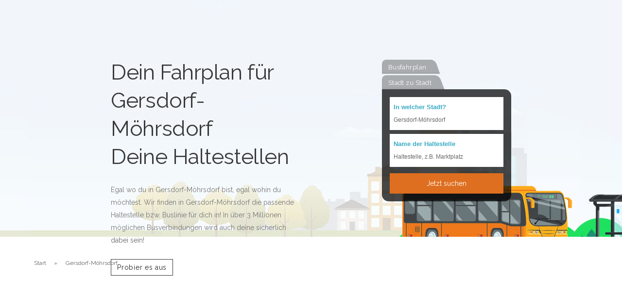

--- FILE ---
content_type: text/html; charset=UTF-8
request_url: https://www.haltestellen-buslinien.de/stadt-gersdorf-moehrsdorf_sachsen
body_size: 25336
content:
<!doctype html>
<html lang="de">
<head>
    <meta charset="utf-8">
    <title>Buslinien und Haltestellen in Gersdorf-Möhrsdorf (Sachsen)</title>
    <meta name="viewport" content="width=device-width, initial-scale=1.0">


    <link
            rel="preload"
            href="https://fonts.googleapis.com/css?family=Raleway:400,500,600&display=swap"
            as="style"
            onload="this.onload=null;this.rel='stylesheet'"
    />
    <noscript>
        <link
                href="https://fonts.googleapis.com/css?family=Raleway:400,500,600&display=swap"
                rel="stylesheet"
                type="text/css"
        />
    </noscript>




    <link rel="apple-touch-icon" sizes="57x57" href="/dist/img/fav/apple-icon-57x57.png" />
    <link rel="apple-touch-icon" sizes="60x60" href="/dist/img/fav/apple-icon-60x60.png" />
    <link rel="apple-touch-icon" sizes="72x72" href="/dist/img/fav/apple-icon-72x72.png" />
    <link rel="apple-touch-icon" sizes="76x76" href="/dist/img/fav/apple-icon-76x76.png" />
    <link rel="apple-touch-icon" sizes="114x114" href="/dist/img/fav/apple-icon-114x114.png" />
    <link rel="apple-touch-icon" sizes="120x120" href="/dist/img/fav/apple-icon-120x120.png" />
    <link rel="apple-touch-icon" sizes="144x144" href="/dist/img/fav/apple-icon-144x144.png" />
    <link rel="apple-touch-icon" sizes="152x152" href="/dist/img/fav/apple-icon-152x152.png" />
    <link rel="apple-touch-icon" sizes="180x180" href="/dist/img/fav/apple-icon-180x180.png" />
    <link rel="icon" type="image/png" sizes="192x192"  href="/dist/img/fav/android-icon-192x192.png" />
    <link rel="icon" type="image/png" sizes="32x32" href="/dist/img/fav/favicon-32x32.png" />
    <link rel="icon" type="image/png" sizes="96x96" href="/dist/img/fav/favicon-96x96.png" />
    <link rel="icon" type="image/png" sizes="16x16" href="/dist/img/fav/favicon-16x16.png" />
    <link rel="manifest" href="/manifest.json" />
    <meta name="msapplication-TileColor" content="#ffffff" />
    <meta name="msapplication-TileImage" content="/dist/img/fav/ms-icon-144x144.png" />
    <meta name="theme-color" content="#ffffff" />
    <script async src="//pagead2.googlesyndication.com/pagead/js/adsbygoogle.js"></script>

        <style>
        .searchIcon[data-v-4c967a25]{top:4px}.topFormModalBg{background:url(/desktop/images/bg13.png) 0 100%;background-size:auto 200px}#leftLoader{margin:15px auto 0 auto;position:relative;z-index:auto}html{font-family:sans-serif;-ms-text-size-adjust:100%;-webkit-text-size-adjust:100%}body{margin:0}article,details,footer,header,main,nav,section{display:block}[hidden],template{display:none}a{background-color:transparent}a:active,a:hover{outline:0}b,strong{font-weight:700}h1{font-size:2em;margin:.67em 0}small{font-size:80%}img{border:0}hr{box-sizing:content-box;height:0}button,input,select{color:inherit;font:inherit;margin:0}button{overflow:visible}button,select{text-transform:none}button,html input[type=button],input[type=reset],input[type=submit]{-webkit-appearance:button;cursor:pointer}button[disabled],html input[disabled]{cursor:default}button::-moz-focus-inner,input::-moz-focus-inner{border:0;padding:0}input{line-height:normal}input[type=checkbox],input[type=radio]{box-sizing:border-box;padding:0}input[type=number]::-webkit-inner-spin-button,input[type=number]::-webkit-outer-spin-button{height:auto}input[type=search]{-webkit-appearance:textfield;box-sizing:content-box}input[type=search]::-webkit-search-cancel-button,input[type=search]::-webkit-search-decoration{-webkit-appearance:none}table{border-collapse:collapse;border-spacing:0}td,th{padding:0}@media print{*,:after,:before{background:transparent!important;color:#000!important;box-shadow:none!important;text-shadow:none!important}a,a:visited{text-decoration:underline}a[href]:after{content:" (" attr(href) ")"}a[href^="#"]:after,a[href^="javascript:"]:after{content:""}thead{display:table-header-group}img,tr{page-break-inside:avoid}img{max-width:100%!important}h2,h3,p{orphans:3;widows:3}h2,h3{page-break-after:avoid}.navbar{display:none}.label{border:1px solid #000}.table{border-collapse:collapse!important}.table td,.table th{background-color:#fff!important}}*,:after,:before{box-sizing:border-box}html{font-size:10px;-webkit-tap-highlight-color:rgba(0,0,0,0)}body{font-family:Helvetica Neue,Helvetica,Arial,sans-serif;font-size:14px;line-height:1.42857143;color:#333;background-color:#fff}button,input,select{font-family:inherit;font-size:inherit;line-height:inherit}a{color:#c64138;text-decoration:none}a:focus,a:hover{color:#8a2d27;text-decoration:underline}a:focus{outline:5px auto -webkit-focus-ring-color;outline-offset:-2px}img{vertical-align:middle}hr{margin-top:20px;margin-bottom:20px;border:0;border-top:1px solid #eee}[role=button]{cursor:pointer}.h1,.h2,.h3,.h4,.h5,.h6,h1,h2,h3,h4,h5,h6{font-family:inherit;font-weight:500;line-height:1.1;color:inherit}.h1 .small,.h1 small,.h2 .small,.h2 small,.h3 .small,.h3 small,.h4 .small,.h4 small,.h5 .small,.h5 small,.h6 .small,.h6 small,h1 .small,h1 small,h2 .small,h2 small,h3 .small,h3 small,h4 .small,h4 small,h5 .small,h5 small,h6 .small,h6 small{font-weight:400;line-height:1;color:#777}.h1,.h2,.h3,h1,h2,h3{margin-top:20px;margin-bottom:10px}.h1 .small,.h1 small,.h2 .small,.h2 small,.h3 .small,.h3 small,h1 .small,h1 small,h2 .small,h2 small,h3 .small,h3 small{font-size:65%}.h4,.h5,.h6,h4,h5,h6{margin-top:10px;margin-bottom:10px}.h4 .small,.h4 small,.h5 .small,.h5 small,.h6 .small,.h6 small,h4 .small,h4 small,h5 .small,h5 small,h6 .small,h6 small{font-size:75%}.h1,h1{font-size:36px}.h2,h2{font-size:30px}.h3,h3{font-size:24px}.h4,h4{font-size:18px}.h5,h5{font-size:14px}.h6,h6{font-size:12px}p{margin:0 0 10px}.lead{margin-bottom:20px;font-size:16px;font-weight:300;line-height:1.4}@media (min-width:480px){.lead{font-size:21px}}.small,small{font-size:85%}.text-left{text-align:left}.text-right{text-align:right}.text-center{text-align:center}.text-muted{color:#777}.text-success{color:#3c763d}a.text-success:focus,a.text-success:hover{color:#2b542c}.text-warning{color:#8a6d3b}a.text-warning:focus,a.text-warning:hover{color:#66512c}.text-danger{color:#a94442}a.text-danger:focus,a.text-danger:hover{color:#843534}.bg-success{background-color:#dff0d8}a.bg-success:focus,a.bg-success:hover{background-color:#c1e2b3}ol,ul{margin-top:0;margin-bottom:10px}ol ol,ol ul,ul ol,ul ul{margin-bottom:0}dl{margin-top:0;margin-bottom:20px;font-weight:400}dd,dt{line-height:1.42857143}dt{font-weight:700}dd{margin-left:0}.container{margin-right:auto;margin-left:auto;padding-left:15px;padding-right:15px}@media (min-width:480px){.container{width:750px}}@media (min-width:768px){.container{width:970px}}@media (min-width:992px){.container{width:1170px}}.container-fluid{margin-right:auto;margin-left:auto;padding-left:15px;padding-right:15px}.row{margin-left:-15px;margin-right:-15px}.col-lg-3,.col-lg-4,.col-lg-6,.col-lg-8,.col-lg-12,.col-md-1,.col-md-2,.col-md-3,.col-md-4,.col-md-5,.col-md-6,.col-md-8,.col-md-9,.col-md-10,.col-md-12,.col-sm-2,.col-sm-3,.col-sm-4,.col-sm-5,.col-sm-6,.col-sm-7,.col-sm-8,.col-sm-10,.col-sm-12,.col-xs-2,.col-xs-3,.col-xs-4,.col-xs-6,.col-xs-9,.col-xs-12{position:relative;min-height:1px;padding-left:15px;padding-right:15px}.col-xs-2,.col-xs-3,.col-xs-4,.col-xs-6,.col-xs-9,.col-xs-12{float:left}.col-xs-12{width:100%}.col-xs-9{width:75%}.col-xs-6{width:50%}.col-xs-4{width:33.33333333%}.col-xs-3{width:25%}.col-xs-2{width:16.66666667%}@media (min-width:480px){.col-sm-2,.col-sm-3,.col-sm-4,.col-sm-5,.col-sm-6,.col-sm-7,.col-sm-8,.col-sm-10,.col-sm-12{float:left}.col-sm-12{width:100%}.col-sm-10{width:83.33333333%}.col-sm-8{width:66.66666667%}.col-sm-7{width:58.33333333%}.col-sm-6{width:50%}.col-sm-5{width:41.66666667%}.col-sm-4{width:33.33333333%}.col-sm-3{width:25%}.col-sm-2{width:16.66666667%}.col-sm-pull-6{right:50%}.col-sm-push-6{left:50%}.col-sm-push-4{left:33.33333333%}.col-sm-offset-3{margin-left:25%}.col-sm-offset-1{margin-left:8.33333333%}}@media (min-width:768px){.col-md-1,.col-md-2,.col-md-3,.col-md-4,.col-md-5,.col-md-6,.col-md-8,.col-md-9,.col-md-10,.col-md-12{float:left}.col-md-12{width:100%}.col-md-10{width:83.33333333%}.col-md-9{width:75%}.col-md-8{width:66.66666667%}.col-md-6{width:50%}.col-md-5{width:41.66666667%}.col-md-4{width:33.33333333%}.col-md-3{width:25%}.col-md-2{width:16.66666667%}.col-md-1{width:8.33333333%}.col-md-pull-6{right:50%}.col-md-push-5{left:41.66666667%}.col-md-push-4{left:33.33333333%}.col-md-push-2{left:16.66666667%}.col-md-push-1{left:8.33333333%}.col-md-offset-3{margin-left:25%}.col-md-offset-2{margin-left:16.66666667%}.col-md-offset-1{margin-left:8.33333333%}}@media (min-width:992px){.col-lg-3,.col-lg-4,.col-lg-6,.col-lg-8,.col-lg-12{float:left}.col-lg-12{width:100%}.col-lg-8{width:66.66666667%}.col-lg-6{width:50%}.col-lg-4{width:33.33333333%}.col-lg-3{width:25%}.col-lg-offset-1{margin-left:8.33333333%}}table{background-color:transparent}th{text-align:left}.table{width:100%;max-width:100%;margin-bottom:20px}.table>tbody>tr>td,.table>tbody>tr>th,.table>thead>tr>td,.table>thead>tr>th{padding:8px;line-height:1.42857143;vertical-align:top;border-top:1px solid #ddd}.table>thead>tr>th{vertical-align:bottom;border-bottom:2px solid #ddd}.table>thead:first-child>tr:first-child>td,.table>thead:first-child>tr:first-child>th{border-top:0}.table>tbody+tbody{border-top:2px solid #ddd}.table .table{background-color:#fff}.table-striped>tbody>tr:nth-of-type(odd){background-color:#f9f9f9}.table-hover>tbody>tr:hover{background-color:#f5f5f5}table col[class*=col-]{position:static;float:none;display:table-column}table td[class*=col-],table th[class*=col-]{position:static;float:none;display:table-cell}.table>tbody>tr.active>td,.table>tbody>tr.active>th,.table>tbody>tr>td.active,.table>tbody>tr>th.active,.table>thead>tr.active>td,.table>thead>tr.active>th,.table>thead>tr>td.active,.table>thead>tr>th.active{background-color:#f5f5f5}.table-hover>tbody>tr.active:hover>td,.table-hover>tbody>tr.active:hover>th,.table-hover>tbody>tr:hover>.active,.table-hover>tbody>tr>td.active:hover,.table-hover>tbody>tr>th.active:hover{background-color:#e8e8e8}.table>tbody>tr.info>td,.table>tbody>tr.info>th,.table>tbody>tr>td.info,.table>tbody>tr>th.info,.table>thead>tr.info>td,.table>thead>tr.info>th,.table>thead>tr>td.info,.table>thead>tr>th.info{background-color:#d9edf7}.table-hover>tbody>tr.info:hover>td,.table-hover>tbody>tr.info:hover>th,.table-hover>tbody>tr:hover>.info,.table-hover>tbody>tr>td.info:hover,.table-hover>tbody>tr>th.info:hover{background-color:#c4e3f3}.table>tbody>tr.warning>td,.table>tbody>tr.warning>th,.table>tbody>tr>td.warning,.table>tbody>tr>th.warning,.table>thead>tr.warning>td,.table>thead>tr.warning>th,.table>thead>tr>td.warning,.table>thead>tr>th.warning{background-color:#fcf8e3}.table-hover>tbody>tr.warning:hover>td,.table-hover>tbody>tr.warning:hover>th,.table-hover>tbody>tr:hover>.warning,.table-hover>tbody>tr>td.warning:hover,.table-hover>tbody>tr>th.warning:hover{background-color:#faf2cc}.table>tbody>tr.danger>td,.table>tbody>tr.danger>th,.table>tbody>tr>td.danger,.table>tbody>tr>th.danger,.table>thead>tr.danger>td,.table>thead>tr.danger>th,.table>thead>tr>td.danger,.table>thead>tr>th.danger{background-color:#f2dede}.table-hover>tbody>tr.danger:hover>td,.table-hover>tbody>tr.danger:hover>th,.table-hover>tbody>tr:hover>.danger,.table-hover>tbody>tr>td.danger:hover,.table-hover>tbody>tr>th.danger:hover{background-color:#ebcccc}.table-responsive{overflow-x:auto;min-height:.01%}@media screen and (max-width:479px){.table-responsive{width:100%;margin-bottom:15px;overflow-y:hidden;-ms-overflow-style:-ms-autohiding-scrollbar;border:1px solid #ddd}.table-responsive>.table{margin-bottom:0}.table-responsive>.table>tbody>tr>td,.table-responsive>.table>tbody>tr>th,.table-responsive>.table>thead>tr>td,.table-responsive>.table>thead>tr>th{white-space:nowrap}}label{display:inline-block;max-width:100%;margin-bottom:5px;font-weight:700}input[type=search]{box-sizing:border-box}input[type=checkbox],input[type=radio]{margin:4px 0 0;margin-top:1px\9;line-height:normal}input[type=file]{display:block}input[type=range]{display:block;width:100%}select[multiple],select[size]{height:auto}input[type=checkbox]:focus,input[type=file]:focus,input[type=radio]:focus{outline:5px auto -webkit-focus-ring-color;outline-offset:-2px}.form-control{display:block;width:100%;height:34px;padding:6px 12px;font-size:14px;line-height:1.42857143;color:#555;background-color:#fff;background-image:none;border:1px solid #ccc;border-radius:0;box-shadow:inset 0 1px 1px rgba(0,0,0,.075);transition:border-color .15s ease-in-out,box-shadow .15s ease-in-out}.form-control:focus{border:1px solid #af8282;outline:0}.form-control::-moz-placeholder{color:#999;opacity:1}.form-control:-ms-input-placeholder{color:#999}.form-control::-webkit-input-placeholder{color:#999}.form-control::-ms-expand{border:0;background-color:transparent}.form-control[disabled],.form-control[readonly]{background-color:#eee;opacity:1}.form-control[disabled]{cursor:not-allowed}input[type=search]{-webkit-appearance:none}@media screen and (-webkit-min-device-pixel-ratio:0){input[type=date].form-control,input[type=datetime-local].form-control,input[type=month].form-control,input[type=time].form-control{line-height:34px}}.form-group{margin-bottom:15px}.checkbox{position:relative;display:block;margin-top:10px;margin-bottom:10px}.checkbox label{min-height:20px;padding-left:20px;margin-bottom:0;font-weight:400;cursor:pointer}.checkbox input[type=checkbox]{position:absolute;margin-left:-20px;margin-top:4px\9}.checkbox+.checkbox{margin-top:-5px}.checkbox.disabled label,input[type=checkbox].disabled,input[type=checkbox][disabled],input[type=radio].disabled,input[type=radio][disabled]{cursor:not-allowed}.has-feedback{position:relative}.has-feedback .form-control{padding-right:42.5px}.form-control-feedback{position:absolute;top:0;right:0;z-index:2;display:block;width:34px;height:34px;line-height:34px;text-align:center;pointer-events:none}.has-feedback label~.form-control-feedback{top:25px}.btn{display:inline-block;margin-bottom:0;font-weight:400;text-align:center;vertical-align:middle;touch-action:manipulation;cursor:pointer;background-image:none;border:1px solid transparent;white-space:nowrap;padding:6px 12px;font-size:14px;line-height:1.42857143;-webkit-user-select:none;-moz-user-select:none;-ms-user-select:none;user-select:none}.btn.active:focus,.btn:active:focus,.btn:focus{outline:5px auto -webkit-focus-ring-color;outline-offset:-2px}.btn:focus,.btn:hover{color:#333;text-decoration:none}.btn.active,.btn:active{outline:0;background-image:none}.btn.disabled,.btn[disabled]{cursor:not-allowed;opacity:.65;filter:alpha(opacity=65);box-shadow:none}a.btn.disabled{pointer-events:none}.btn-primary{color:#fff;background-color:#c64138;border-color:#b23a32}.btn-primary:focus{color:#fff;background-color:#9e342d;border-color:#4f1a16}.btn-primary.active,.btn-primary:active,.btn-primary:hover,.open>.dropdown-toggle.btn-primary{color:#fff;background-color:#9e342d;border-color:#822b25}.btn-primary.active:focus,.btn-primary.active:hover,.btn-primary:active:focus,.btn-primary:active:hover,.open>.dropdown-toggle.btn-primary:focus,.open>.dropdown-toggle.btn-primary:hover{color:#fff;background-color:#822b25;border-color:#4f1a16}.btn-primary.active,.btn-primary:active,.open>.dropdown-toggle.btn-primary{background-image:none}.btn-primary.disabled:focus,.btn-primary.disabled:hover,.btn-primary[disabled]:focus,.btn-primary[disabled]:hover{background-color:#c64138;border-color:#b23a32}.btn-danger{color:#fff;background-color:#d9534f;border-color:#d43f3a}.btn-danger:focus{color:#fff;background-color:#c9302c;border-color:#761c19}.btn-danger.active,.btn-danger:active,.btn-danger:hover,.open>.dropdown-toggle.btn-danger{color:#fff;background-color:#c9302c;border-color:#ac2925}.btn-danger.active:focus,.btn-danger.active:hover,.btn-danger:active:focus,.btn-danger:active:hover,.open>.dropdown-toggle.btn-danger:focus,.open>.dropdown-toggle.btn-danger:hover{color:#fff;background-color:#ac2925;border-color:#761c19}.btn-danger.active,.btn-danger:active,.open>.dropdown-toggle.btn-danger{background-image:none}.btn-danger.disabled:focus,.btn-danger.disabled:hover,.btn-danger[disabled]:focus,.btn-danger[disabled]:hover{background-color:#d9534f;border-color:#d43f3a}.btn-sm{padding:5px 10px;font-size:12px;line-height:1.5;border-radius:0}.btn-block{display:block;width:100%}.btn-block+.btn-block{margin-top:5px}input[type=button].btn-block,input[type=reset].btn-block,input[type=submit].btn-block{width:100%}.dropdown{position:relative}.dropdown-toggle:focus{outline:0}.dropdown-menu{position:absolute;top:100%;left:0;z-index:1000;display:none;float:left;min-width:160px;padding:5px 0;margin:2px 0 0;list-style:none;font-size:14px;text-align:left;background-color:#fff;border:1px solid #ccc;border:1px solid rgba(0,0,0,.15);border-radius:0;box-shadow:0 6px 12px rgba(0,0,0,.175);background-clip:padding-box}.dropdown-menu.pull-right{right:0;left:auto}.dropdown-menu .divider{height:1px;margin:9px 0;overflow:hidden;background-color:#e5e5e5}.dropdown-menu>li>a{display:block;padding:3px 20px;clear:both;font-weight:400;line-height:1.42857143;color:#333;white-space:nowrap}.dropdown-menu>li>a:focus,.dropdown-menu>li>a:hover{text-decoration:none;color:#262626;background-color:#f5f5f5}.dropdown-menu>.active>a,.dropdown-menu>.active>a:focus,.dropdown-menu>.active>a:hover{color:#fff;text-decoration:none;outline:0;background-color:#c64138}.dropdown-menu>.disabled>a,.dropdown-menu>.disabled>a:focus,.dropdown-menu>.disabled>a:hover{color:#777}.dropdown-menu>.disabled>a:focus,.dropdown-menu>.disabled>a:hover{text-decoration:none;background-color:transparent;background-image:none;filter:progid:DXImageTransform.Microsoft.gradient(enabled = false);cursor:not-allowed}.open>.dropdown-menu{display:block}.open>a{outline:0}.pull-right>.dropdown-menu{right:0;left:auto}.btn-group-justified{display:table;width:100%;table-layout:fixed;border-collapse:separate}.btn-group-justified>.btn{float:none;display:table-cell;width:1%}[data-toggle=buttons]>.btn input[type=checkbox],[data-toggle=buttons]>.btn input[type=radio]{position:absolute;clip:rect(0,0,0,0);pointer-events:none}.input-group{position:relative;display:table;border-collapse:separate}.input-group[class*=col-]{float:none;padding-left:0;padding-right:0}.input-group .form-control{position:relative;z-index:2;float:left;width:100%;margin-bottom:0}.input-group .form-control:focus{z-index:3}.input-group-btn,.input-group .form-control{display:table-cell}.input-group-btn:not(:first-child):not(:last-child),.input-group .form-control:not(:first-child):not(:last-child){border-radius:0}.input-group-btn{width:1%;vertical-align:middle}.input-group-btn:first-child>.btn,.input-group-btn:first-child>.dropdown-toggle,.input-group-btn:last-child>.btn:not(:last-child):not(.dropdown-toggle),.input-group .form-control:first-child{border-bottom-right-radius:0;border-top-right-radius:0}.input-group-btn:first-child>.btn:not(:first-child),.input-group-btn:last-child>.btn,.input-group-btn:last-child>.dropdown-toggle,.input-group .form-control:last-child{border-bottom-left-radius:0;border-top-left-radius:0}.input-group-btn{font-size:0;white-space:nowrap}.input-group-btn,.input-group-btn>.btn{position:relative}.input-group-btn>.btn+.btn{margin-left:-1px}.input-group-btn>.btn:active,.input-group-btn>.btn:focus,.input-group-btn>.btn:hover{z-index:2}.input-group-btn:first-child>.btn{margin-right:-1px}.input-group-btn:last-child>.btn{z-index:2;margin-left:-1px}.nav{margin-bottom:0;padding-left:0;list-style:none}.nav>li,.nav>li>a{position:relative;display:block}.nav>li>a{padding:10px 15px}.nav>li>a:focus,.nav>li>a:hover{text-decoration:none;background-color:#eee}.nav>li.disabled>a{color:#777}.nav>li.disabled>a:focus,.nav>li.disabled>a:hover{color:#777;text-decoration:none;background-color:transparent;cursor:not-allowed}.nav .open>a,.nav .open>a:focus,.nav .open>a:hover{background-color:#eee;border-color:#c64138}.nav>li>a>img{max-width:none}.navbar{position:relative;min-height:50px;margin-bottom:20px;border:1px solid transparent}@media (min-width:480px){.navbar{border-radius:0}}.breadcrumb{padding:8px 15px;margin-bottom:20px;list-style:none;background-color:#f5f5f5;border-radius:0}.breadcrumb>li{display:inline-block}.breadcrumb>li+li:before{content:"/\A0";padding:0 5px;color:#ccc}.breadcrumb>.active{color:#777}.list-group{margin-bottom:20px;padding-left:0}.list-group-item{position:relative;display:block;padding:10px 15px;margin-bottom:-1px;background-color:#fff;border:1px solid #ddd}.list-group-item:first-child{border-top-right-radius:0;border-top-left-radius:0}.list-group-item:last-child{margin-bottom:0;border-bottom-right-radius:0;border-bottom-left-radius:0}a.list-group-item,button.list-group-item{color:#555}a.list-group-item:focus,a.list-group-item:hover,button.list-group-item:focus,button.list-group-item:hover{text-decoration:none;color:#555;background-color:#f5f5f5}button.list-group-item{width:100%;text-align:left}.list-group-item.disabled,.list-group-item.disabled:focus,.list-group-item.disabled:hover{background-color:#eee;color:#777;cursor:not-allowed}.list-group-item.active,.list-group-item.active:focus,.list-group-item.active:hover{z-index:2;color:#fff;background-color:#c64138;border-color:#c64138}.close{float:right;font-size:21px;font-weight:700;line-height:1;color:#000;text-shadow:0 1px 0 #fff;opacity:.2;filter:alpha(opacity=20)}.close:focus,.close:hover{color:#000;text-decoration:none;cursor:pointer;opacity:.5;filter:alpha(opacity=50)}button.close{padding:0;cursor:pointer;background:transparent;border:0;-webkit-appearance:none}.clearfix:after,.clearfix:before,.container-fluid:after,.container-fluid:before,.container:after,.container:before,.nav:after,.nav:before,.navbar:after,.navbar:before,.row:after,.row:before{content:" ";display:table}.clearfix:after,.container-fluid:after,.container:after,.nav:after,.navbar:after,.row:after{clear:both}.center-block{display:block;margin-left:auto;margin-right:auto}.pull-right{float:right!important}.show{display:block!important}@-ms-viewport{width:device-width}.hidden,.visible-lg,.visible-md{display:none!important}@media (min-width:768px) and (max-width:991px){.visible-md{display:block!important}table.visible-md{display:table!important}tr.visible-md{display:table-row!important}td.visible-md,th.visible-md{display:table-cell!important}}@media (min-width:992px){.visible-lg{display:block!important}table.visible-lg{display:table!important}tr.visible-lg{display:table-row!important}td.visible-lg,th.visible-lg{display:table-cell!important}}@media (max-width:479px){.hidden-xs{display:none!important}}@media (min-width:480px) and (max-width:767px){.hidden-sm{display:none!important}}*,a,h1,h2,h3,h4,h5,h6,p,ul{margin:0;padding:0}html{font-size:87.5%}@media (max-width:768px){html{font-size:81.25%}}body{font-size:1em;line-height:1.85714286em;-webkit-font-smoothing:antialiased;-moz-osx-font-smoothing:grayscale;font-family:Raleway,Helvetica,Arial,sans-serif;color:#666;font-weight:400}.h1,.h2,.h3,.h4,.h5,.h6,h1,h2,h3,h4,h5,h6{font-family:Raleway,Helvetica,Arial,sans-serif;color:#252525;font-weight:300;font-variant-ligatures:common-ligatures;margin-top:0;margin-bottom:0}.h1,h1{font-size:3.14285714em;line-height:1.31818182em}.h2,h2{font-size:2.35714286em;line-height:1.36363636em}.h3,h3{font-size:1.78571429em;line-height:1.5em}.h4,h4{font-size:1.35714286em;line-height:1.68421053em}.h5,h5{font-size:1em;line-height:1.85714286em}.h6,h6{font-size:.85714286em;line-height:2.16666667em}.lead{font-size:1.35714286em;line-height:1.68421053em}@media (max-width:767px){.h1,h1{font-size:2.35714286em;line-height:1.36363636em}.h2,h2{font-size:1.78571429em;line-height:1.5em}.h3,h3{line-height:1.85714286em}.h3,.lead,h3{font-size:1.35714286em}.lead{line-height:1.68421053em}}ol,p,table,ul{margin-bottom:1.85714286em}ol,ul{list-style:none;line-height:1.85714286em}ol{list-style-type:upper-roman;list-style-position:inside}strong{font-weight:600}hr{margin:1.85714286em 0;border-color:#fafafa}a:active,a:focus,a:hover{text-decoration:none;outline:none}.type--uppercase{text-transform:uppercase}.type--bold{font-weight:700}.type--fine-print{font-size:.85714286em}body{overflow-x:hidden}.pos-top{top:0}.pos-right{right:0}.pos-left{left:0}.pos-vertical-center{position:relative;top:50%;transform:translateY(-50%);-webkit-transform:translateY(-50%)}@media (max-width:767px){.pos-vertical-center{top:0;transform:none;-webkit-transform:none}}@media (max-height:600px){.pos-vertical-center{top:0;transform:none;-webkit-transform:none}}.inline-block{display:inline-block}.block{display:block}.height-50,.height-80{height:auto;padding:5em 0}@media (max-width:767px){.height-50,.height-80{height:auto;padding:4em 0}}@media (min-height:600px) and (min-width:767px){.height-50{height:50vh}.height-80{height:80vh}}img{max-width:100%;margin-bottom:1.85714286em}[data-grid="2"] li{width:50%;display:inline-block}[data-grid="3"] li{width:33.33333333%;display:inline-block}[data-grid="4"] li{width:25%;display:inline-block}[data-grid="5"] li{width:20%;display:inline-block}[data-grid="6"] li{width:16.66666667%;display:inline-block}[data-grid="7"] li{width:14.28571429%;display:inline-block}[data-grid="8"] li{width:12.5%;display:inline-block}@media (max-width:767px){[data-grid]:not(.masonry) li{width:33.333333%}[data-grid="2"]:not(.masonry) li{width:50%}}.background-image-holder{will-change:transform,top;position:absolute;height:100%;top:0;left:0;background-size:contain!important;background-position:50% 50%!important;z-index:0;transition:.3s linear;-webkit-transition:.3s linear;-moz-transition:.3s linear;opacity:0;background:#252525}.background-image-holder:not([class*=col-]){width:100%}.image--light .background-image-holder{background:none}.background-image-holder img{display:none}[data-overlay]{position:relative}[data-overlay]:before{position:absolute;content:"";background:#252525;width:100%;height:100%;top:0;left:0;z-index:1}[data-overlay].image--light:before{background:#fff}[data-overlay="1"]:before{opacity:.1}[data-overlay="2"]:before{opacity:.2}[data-overlay="3"]:before{opacity:.3}[data-overlay="4"]:before{opacity:.4}[data-overlay="5"]:before{opacity:.5}[data-overlay="6"]:before{opacity:.6}[data-overlay="7"]:before{opacity:.7}[data-overlay="8"]:before{opacity:.8}[data-overlay="9"]:before{opacity:.9}[data-overlay="10"]:before{opacity:1}[data-overlay="0"]:before{opacity:0}[data-scrim-bottom]{position:relative}[data-scrim-bottom]:before{position:absolute;content:"";width:100%;height:80%;background:linear-gradient(180deg,transparent 0,#252525);bottom:0;left:0;z-index:1;-webkit-backface-visibility:hidden;backface-visibility:hidden}[data-scrim-bottom]:not(.image--light) h1,[data-scrim-bottom]:not(.image--light) h2,[data-scrim-bottom]:not(.image--light) h3,[data-scrim-bottom]:not(.image--light) h4,[data-scrim-bottom]:not(.image--light) h5,[data-scrim-bottom]:not(.image--light) h6{color:#a5a5a5;color:#f1f1f1}[data-scrim-bottom]:not(.image--light) p,[data-scrim-bottom]:not(.image--light) span,[data-scrim-bottom]:not(.image--light) ul{color:#e6e6e6}[data-scrim-bottom].image--light:before{background:#fff}[data-scrim-bottom="1"]:before{opacity:.1}[data-scrim-bottom="2"]:before{opacity:.2}[data-scrim-bottom="3"]:before{opacity:.3}[data-scrim-bottom="4"]:before{opacity:.4}[data-scrim-bottom="5"]:before{opacity:.5}[data-scrim-bottom="6"]:before{opacity:.6}[data-scrim-bottom="7"]:before{opacity:.7}[data-scrim-bottom="8"]:before{opacity:.8}[data-scrim-bottom="9"]:before{opacity:.9}[data-scrim-bottom="10"]:before{opacity:1}[data-scrim-top]{position:relative}[data-scrim-top]:before{position:absolute;content:"";width:100%;height:80%;background:linear-gradient(180deg,#252525 0,transparent);top:0;left:0;z-index:1}[data-scrim-top]:not(.image--light) h1,[data-scrim-top]:not(.image--light) h2,[data-scrim-top]:not(.image--light) h3,[data-scrim-top]:not(.image--light) h4,[data-scrim-top]:not(.image--light) h5,[data-scrim-top]:not(.image--light) h6{color:#fff}[data-scrim-top]:not(.image--light) p,[data-scrim-top]:not(.image--light) span,[data-scrim-top]:not(.image--light) ul{color:#e6e6e6}[data-scrim-top].image--light:before{background:#fff}[data-scrim-top="1"]:before{opacity:.1}[data-scrim-top="2"]:before{opacity:.2}[data-scrim-top="3"]:before{opacity:.3}[data-scrim-top="4"]:before{opacity:.4}[data-scrim-top="5"]:before{opacity:.5}[data-scrim-top="6"]:before{opacity:.6}[data-scrim-top="7"]:before{opacity:.7}[data-scrim-top="8"]:before{opacity:.8}[data-scrim-top="9"]:before{opacity:.9}[data-scrim-top="10"]:before{opacity:1}.imagebg{position:relative}.imagebg .container{z-index:2}.imagebg .container:not(.pos-absolute){position:relative}.imagebg:not(.image--light) h1,.imagebg:not(.image--light) h2,.imagebg:not(.image--light) h3,.imagebg:not(.image--light) h4,.imagebg:not(.image--light) h5,.imagebg:not(.image--light) h6,.imagebg:not(.image--light) p,.imagebg:not(.image--light) ul{color:#fff}.imagebg:not(.image--light) .bg--white h1,.imagebg:not(.image--light) .bg--white h2,.imagebg:not(.image--light) .bg--white h3,.imagebg:not(.image--light) .bg--white h4,.imagebg:not(.image--light) .bg--white h5,.imagebg:not(.image--light) .bg--white h6{color:#252525}.imagebg:not(.image--light) .bg--white p,.imagebg:not(.image--light) .bg--white ul{color:#666}div[data-overlay] h1,div[data-overlay] h2,div[data-overlay] h3,div[data-overlay] h4,div[data-overlay] h5,div[data-overlay] h6,div[data-overlay] p,div[data-overlay] ul{color:#fff}.parallax{overflow:hidden}.parallax .background-image-holder{transition:none!important;-webkit-transition:none!important;-moz-transition:none!important}ul:last-child{margin:0}.menu-vertical,.menu-vertical li{width:100%}.menu-vertical li a{font-weight:400}@media (min-width:990px){.menu-vertical{display:inline-block}.menu-vertical li{white-space:nowrap}}.breadcrumb{padding:0;margin:0;background:none;display:inline-block}.breadcrumb li{font-size:1em;margin-bottom:0}.breadcrumb li+li:before{padding:0 .46428571em}.boxed{position:relative;overflow:hidden;padding:1.85714286em;margin-bottom:30px}.boxed.boxed--lg{padding:2.78571429em}.boxed.boxed--sm{padding:1.23809524em}.boxed.boxed--border{border:1px solid #ececec}.boxed>div[class*=col-]:first-child:not(.boxed){padding-left:0}.boxed>div[class*=col-]:last-child:not(.boxed){padding-right:0}img+.boxed{margin-top:-1.85714286em}@media (max-width:767px){.boxed{margin-bottom:15px}.boxed,.boxed.boxed--lg{padding:1.23809524em}.boxed div[class*=col-]:not(.boxed){padding:0}.boxed:last-child{margin-bottom:15px}}.notification{max-width:100%;box-shadow:1;box-shadow:0 1px 3px rgba(0,0,0,.12),0 1px 2px rgba(0,0,0,.24);position:fixed;z-index:99;pointer-events:none;padding:0;margin:1em;opacity:0;transition:.3s linear;-webkit-transition:.3s linear;-moz-transition:.3s linear}.notification:not([class*=bg-]){background:#fff}.notification[class*=col-]{min-width:400px}.notification .notification-close-cross{position:absolute;top:1em;z-index:99;right:1em;cursor:pointer;transition:.1s linear;-webkit-transition:.1s linear;-moz-transition:.1s linear;opacity:.7}.notification .notification-close-cross:before{content:"\D7";font-size:1.5em}.notification .notification-close-cross:hover{opacity:1}.bg--dark+.notification-close-cross:before{color:#fff}a[data-notification-link],a[data-notification-link]:hover{text-decoration:none}@media (max-width:767px){.notification[class*=col-]{min-width:0}}@keyframes from-bottom{0%{transform:translate3d(0,100%,0);-webkit-transform:translate3d(0,100%,0);opacity:0}to{transform:translateZ(0);-webkit-transform:translateZ(0);opacity:1}}@-webkit-keyframes from-bottom{0%{transform:translate3d(0,100%,0);-webkit-transform:translate3d(0,100%,0);opacity:0}to{transform:translateZ(0);-webkit-transform:translateZ(0);opacity:1}}@keyframes from-top{0%{transform:translate3d(0,-100%,0);-webkit-transform:translate3d(0,-100%,0);opacity:0}to{transform:translateZ(0);-webkit-transform:translateZ(0);opacity:1}}@-webkit-keyframes from-top{0%{transform:translate3d(0,-100%,0);-webkit-transform:translate3d(0,-100%,0);opacity:0}to{transform:translateZ(0);-webkit-transform:translateZ(0);opacity:1}}@keyframes from-left{0%{transform:translate3d(-100%,0,0);-webkit-transform:translate3d(-100%,0,0);opacity:0}to{transform:translateZ(0);-webkit-transform:translateZ(0);opacity:1}}@-webkit-keyframes from-left{0%{transform:translate3d(-100%,0,0);-webkit-transform:translate3d(-100%,0,0);opacity:0}to{transform:translateZ(0);-webkit-transform:translateZ(0);opacity:1}}@keyframes from-right{0%{transform:translate3d(100%,0,0);-webkit-transform:translate3d(100%,0,0);opacity:1}to{transform:translateZ(0);-webkit-transform:translateZ(0);opacity:1}}@-webkit-keyframes from-right{0%{transform:translate3d(100%,0,0);-webkit-transform:translate3d(100%,0,0);opacity:0}to{transform:translateZ(0);-webkit-transform:translateZ(0);opacity:1}}@keyframes fade-out{0%{opacity:1}to{opacity:0}}body{background:#fff}.color--primary{color:#38aac6!important}.color--white{color:#fff}.color--dark{color:#252525}.bg--dark{background:#252525}.bg--dark:not(.nav-bar):not(.bar),.bg--dark:not(.nav-bar):not(.bar) a:not(.btn),.bg--dark:not(.nav-bar):not(.bar) h1,.bg--dark:not(.nav-bar):not(.bar) h2,.bg--dark:not(.nav-bar):not(.bar) h3,.bg--dark:not(.nav-bar):not(.bar) h4,.bg--dark:not(.nav-bar):not(.bar) h5,.bg--dark:not(.nav-bar):not(.bar) h6,.bg--dark:not(.nav-bar):not(.bar) i,.bg--dark:not(.nav-bar):not(.bar) p,.bg--dark:not(.nav-bar):not(.bar) span:not(.btn__text){color:#fff}.bg--secondary{background:#fafafa}.bg--white{background:#fff}.bg--white a:not(.btn),.bg--white p,.bg--white span,.bg--white ul{color:#666}.bg--white h1,.bg--white h2,.bg--white h3,.bg--white h4,.bg--white h5,.bg--white h6,.bg--white i{color:#252525}.imagebg:not(.image--light) .bg--white a:not(.btn),.imagebg:not(.image--light) .bg--white p,.imagebg:not(.image--light) .bg--white span,.imagebg:not(.image--light) .bg--white ul{color:#666}.imagebg:not(.image--light) .bg--white h1,.imagebg:not(.image--light) .bg--white h2,.imagebg:not(.image--light) .bg--white h3,.imagebg:not(.image--light) .bg--white h4,.imagebg:not(.image--light) .bg--white h5,.imagebg:not(.image--light) .bg--white h6,.imagebg:not(.image--light) .bg--white i{color:#252525}.imagebg:not(.image--light) .bg--secondary{background:hsla(0,0%,98%,.2)}.imageblock{position:relative;padding:0}.imageblock>.container,.imageblock>div[class*=col-]:not(.imageblock__content){padding-top:7.42857143em;padding-bottom:7.42857143em;float:none;overflow:hidden}.imageblock .imageblock__content{position:absolute;height:100%;top:0;z-index:2;padding:0}@media (max-width:767px){.imageblock[class*=space-]{padding-bottom:0;padding-top:0}.imageblock .imageblock__content{position:relative;min-height:18.57142857em}.imageblock>.container,.imageblock>div[class*=col-]:not(.imageblock__content){padding-top:5.57142857em;padding-bottom:5.57142857em;float:none;overflow:hidden}}[class*=transition--]{transition:.3s ease;-webkit-transition:.3s ease;-moz-transition:.3s ease;opacity:0}.bar{padding:1.85714286em 0}.bar .logo{margin:0;position:relative;top:4px}.bar:not([class*=visible-])+.bar{margin-top:.92857143em}.bar.bar--sm{padding:.92857143em 0}.bar.bg--dark .logo-dark,.bar:not(.bg--dark):not(.bar--transparent) .logo-light{display:none}@media (min-width:991px){.bar__module:not(:only-child){display:inline-block}.bar__module:not(:last-child){margin-right:.92857143em}.bar--transparent{background:none}.bar--transparent .logo-dark{display:none}.bar--transparent .logo-light{display:inline-block}.bar--transparent:not(.pos-fixed) .btn:not([class*=primary]){border-color:hsla(0,0%,100%,.3)}.bar--transparent:not(.pos-fixed) .btn:not([class*=primary]) .btn__text{color:#fff}.bar--transparent:not(.pos-fixed) .btn:not([class*=primary]):hover{border-color:hsla(0,0%,100%,.7)}.bar--absolute{position:absolute}.bar--absolute,.pos-fixed{z-index:99;width:100%}.bar.pos-fixed{position:fixed;top:0;-webkit-animation:fadeInDown .3s ease-out forwards;animation:fadeInDown .3s ease-out forwards;box-shadow:0 1px 3px rgba(0,0,0,.12),0 1px 2px rgba(0,0,0,.24);box-shadow:0 0 25px 0 rgba(0,0,0,.04)}.bar.pos-fixed:not([class*=bg-]){background:#fff}.bar.pos-fixed:not([class*=bg-]) .logo-dark{display:inline-block}.bar.pos-fixed:not([class*=bg-]) .logo-light{display:none}.bar.pos-fixed.bg--dark{background:#252525}}@media (max-width:767px){.bar__module{margin-bottom:.92857143em}.bar__module+.bar__module{margin-top:1.85714286em}.bar__module .btn{display:block}.bar__module .btn+.btn{margin-left:0!important}.bar__module .btn:not(:last-child){margin-bottom:.92857143em}.bar+nav.bar{padding-top:0}}.clearfix,.container,.container-fluid,.nav,.navbar,.row{overflow:hidden}@media (max-width:767px){.text-left-xs{text-align:left}}div.right{float:right}div.left{float:left}section.text-right>.container:last-child>.row:only-child>div[class*=col-]:only-child{float:right}footer,footer.space--xxxs,section,section.space--xxxs{padding-top:1.23809524em;padding-bottom:1.23809524em}footer.space--xs,section.space--xs{padding-top:3.71428571em;padding-bottom:3.71428571em}footer.space--sm,section.space--sm{padding-top:4.95238095em;padding-bottom:4.95238095em}footer.space--lg,section.space--lg{padding-top:14.85714286em;padding-bottom:14.85714286em}@media (max-width:767px){footer,footer.space--lg,section,section.space--lg{padding:5.57142857em 0}}div[class*=col-]>div[class*=col-]:first-child{padding-left:0}div[class*=col-]>div[class*=col-]:last-child{padding-right:0}@media (max-width:767px){.col-xs-6:nth-child(odd){padding-right:7.5px}.col-xs-6:nth-child(2n){padding-left:7.5px}}.unpad,section.unpad{padding:0}.box-shadow{box-shadow:0 0 25px 0 rgba(0,0,0,.04)}.box-shadow-shallow{box-shadow:0 0 20px 0 rgba(0,0,0,.06)}.box-shadow-wide{box-shadow:0 23px 40px rgba(0,0,0,.2)}.border--round,.border--round .background-image-holder,.border--round:before,.border--round [data-overlay]:before,.border--round [data-scrim-bottom]:before,.border--round [data-scrim-top]:before{border-radius:6px}.imageblock.border--round .background-image-holder{border-radius:6px 0 0 6px}@media (max-width:767px){.imageblock.border--round .background-image-holder{border-radius:6px 6px 0 0}}.container .container{max-width:100%}.switchable-toggle{cursor:pointer;-moz-user-select:none;-ms-user-select:none;user-select:none;-webkit-user-select:none}@keyframes fadeInUp{0%{opacity:0;transform:translate3d(0,50px,0);-webkit-transform:translate3d(0,50px,0)}to{opacity:1;transform:translateZ(0);-webkit-transform:translateZ(0);-webkit-font-smoothing:antialiased}}@-webkit-keyframes fadeInUp{0%{opacity:0;transform:translate3d(0,50px,0);-webkit-transform:translate3d(0,50px,0)}to{opacity:1;transform:translateZ(0);-webkit-transform:translateZ(0);-webkit-font-smoothing:antialiased}}@keyframes fadeInDown{0%{opacity:0;transform:translate3d(0,-100px,0);-webkit-transform:translate3d(0,-100px,0)}to{opacity:1;transform:translateZ(0);-webkit-transform:translateZ(0);-webkit-font-smoothing:antialiased}}@-webkit-keyframes fadeInDown{0%{opacity:0;transform:translate3d(0,-100px,0);-webkit-transform:translate3d(0,-100px,0)}to{opacity:1;transform:translateZ(0);-webkit-transform:translateZ(0);-webkit-font-smoothing:antialiased}}@keyframes fadeOutUp{0%{opacity:1;transform:translateZ(0);-webkit-transform:translateZ(0)}to{opacity:0;transform:translate3d(0,-50px,0);-webkit-transform:translate3d(0,-50px,0);-webkit-font-smoothing:antialiased}}@-webkit-keyframes fadeOutUp{0%{opacity:1;transform:translateZ(0);-webkit-transform:translateZ(0)}to{opacity:0;transform:translate3d(0,-50px,0);-webkit-transform:translate3d(0,-50px,0);-webkit-font-smoothing:antialiased}}@keyframes fadeOutRight{0%{opacity:1;transform:translateZ(0);-webkit-transform:translateZ(0)}to{opacity:0;transform:translate3d(50px,0,0);-webkit-transform:translate3d(50px,0,0);-webkit-font-smoothing:antialiased}}@-webkit-keyframes fadeOutRight{0%{opacity:1;transform:translateZ(0);-webkit-transform:translateZ(0)}to{opacity:0;transform:translate3d(50px,0,0);-webkit-transform:translate3d(50px,0,0);-webkit-font-smoothing:antialiased}}@keyframes fadeInLeft{0%{opacity:0;transform:translate3d(-50px,0,0);-webkit-transform:translate3d(-50px,0,0)}to{opacity:1;transform:translateZ(0);-webkit-transform:translateZ(0);-webkit-font-smoothing:antialiased}}@-webkit-keyframes fadeInLeft{0%{opacity:0;transform:translate3d(-50px,0,0);-webkit-transform:translate3d(-50px,0,0)}to{opacity:1;transform:translateZ(0);-webkit-transform:translateZ(0);-webkit-font-smoothing:antialiased}}@keyframes pulse{0%{opacity:0;transform:scale(1);-webkit-transform:scale(1)}50%{opacity:1}to{opacity:0;transform:scale(2);-webkit-transform:scale(2)}}@keyframes kenBurns{0%{transform:scale(1)}to{transform:scale(1.1)}}@keyframes spin{to{transform:rotate(1turn)}}section:not(.unpad):not(.imagebg):not([class*=bg--]):not(.imageblock):not(.unpad--bottom):not(.border--bottom)+footer:not(.unpad):not(.imagebg):not([class*=bg--]):not(.imageblock):not(.unpad--bottom):not(.border--bottom),section:not(.unpad):not(.imagebg):not([class*=bg--]):not(.imageblock):not(.unpad--bottom):not(.border--bottom):not(.space--xxs)+section:not(.unpad):not(.imagebg):not([class*=bg--]):not(.imageblock):not(.border--bottom):not(.space--xxs){padding-top:0}section.bg--secondary:not(.imagebg)+section:not(.imagebg):not([class*=bg-]),section:not(.imagebg):not([class*=bg-])+section.bg--secondary{border-top:1px solid #ebebeb}section.bg--secondary:not(.unpad):not(.imageblock):not(.unpad--bottom):not(.border--bottom)+section.bg--secondary{padding-top:0}section.bg--secondary+footer:not(.bg--dark):not(.bg--secondary){border-top:1px solid #ebebeb}section.bg--dark+section.bg--dark{padding-top:0}section.bg--dark:last-of-type+footer.bg--dark{background:#1b1b1b}section.border--bottom:not([data-gradient-bg]){border-bottom:1px solid #ececec}section.unpad{overflow:hidden}section:not([class*=bg--])+footer.bg--secondary{border-top:1px solid #ebebeb}section.text-center div[class*=col-]:first-child:last-child{margin:0 auto;float:none}@media (max-width:1024px){html{font-size:80%}}.h1,h1{letter-spacing:-.01em}.h1:not(:last-child),h1:not(:last-child){margin-bottom:.59090909em}.h2,h2{margin-bottom:.78787879em}.h3,h3{margin-bottom:1.04em}.h3 strong,.h4,h3 strong,h4{font-weight:400}.h4,h4{margin-bottom:1.36842105em}.h4.inline-block+.h4.inline-block:not(.typed-text),h4.inline-block+.h4.inline-block:not(.typed-text){margin-left:.68421053em}.h5,h5{font-weight:600}.h5:not(:last-child),h5:not(:last-child){margin-bottom:1.85714286em}.h6,h6{font-weight:700}.h6:not(:last-child),h6:not(:last-child){margin-bottom:2.16666667em}.h6.type--uppercase,h6.type--uppercase{letter-spacing:1px;margin-right:-1px}span.h1:not(.inline-block),span.h2:not(.inline-block),span.h3:not(.inline-block),span.h4:not(.inline-block),span.h5:not(.inline-block),span.h6:not(.inline-block){display:block}b{font-weight:600}hr{border-color:#ececec}.bg--dark hr{border-color:#585858}[class*=bg-]:not(.bg--white):not(.bg--secondary) p,[class*=imagebg]:not(.image--light) p{opacity:.9}.lead{font-weight:400;color:grey}.lead:not(:last-child){margin-bottom:1.36842105em}.lead+.btn:last-child{margin-top:.92857143em}p:last-child{margin-bottom:0}p strong{color:#252525}.text-block:not(:last-child){margin-bottom:1.85714286em}.text-block .h2,.text-block h2{margin-bottom:.39393939em}.text-block .h5,.text-block h5{margin:0}.text-block .h4,.text-block h4{margin-bottom:.34210526em}.text-block .h3,.text-block h3{margin-bottom:.52em}@media (min-width:768px){div[class*=col-] .text-block+.text-block{margin-top:3.71428571em}}.heading-block{margin-bottom:3.71428571em}.heading-block .h1,.heading-block .h2,.heading-block .h3,.heading-block .h4,.heading-block .h5,.heading-block .h6,.heading-block h1,.heading-block h2,.heading-block h3,.heading-block h4,.heading-block h5,.heading-block h6{margin-bottom:0}.bg--dark .bg--secondary{background:#343434}a{color:#38aac6;font-weight:600}a:hover{color:#2d889e;text-decoration:underline}a.block{font-weight:400;text-decoration:none;color:#666}label a,p a,span a{font-size:1em;text-decoration:underline;font-weight:400;line-height:1.85714286em}p+a:not(.btn){font-size:.85714286em;line-height:2.16666667em}.imagebg:not(.image--light) a{color:#fff;font-weight:600}table{width:100%;border-collapse:separate}table td,table th{padding:.92857143em}table th{background:#fafafa;color:#252525}table tr:not(:last-of-type){border-bottom:1px solid #ececec}table.border--round{border-radius:6px;border:1px solid #ececec}.bg--dark table.border--round{border-radius:6px;border:1px solid #3f3f3f}.bg--dark table th{background:#3f3f3f;color:#fff}ul:not([class*=menu]) li>a{font-weight:400}ul:not([class*=menu]) li>a:hover{text-decoration:none}ol{list-style-position:outside;list-style-type:decimal}ol li:not(:last-child){margin-bottom:1.85714286em}ol.lead li:not(:last-child){margin-bottom:1.26315789em}.list--hover li{transition:.2s ease;-webkit-transition:.2s ease;-moz-transition:.2s ease}.list--hover li:not(:hover){opacity:.6}hr:first-child{margin-top:0}hr.short{width:2.78571429em;border-color:#38aac6}hr[data-title]{margin:2.78571429em 0;text-align:center}hr[data-title]:before{content:attr(data-title);background:#fff;position:relative;bottom:14px;padding:.92857143em;font-style:italic}.bg--dark hr:not(.short),.imagebg hr:not(.short){opacity:.3}img:last-child{margin-bottom:0}p.lead img{max-height:1.68421053em}.imagebg h1,.imagebg h2,.imagebg h3,.imagebg h4,.imagebg h5,.imagebg h6{position:relative}.imagebg:not(.image--light) span{color:#fff}.imagebg.border--round{overflow:hidden}section.parallax .row .background-image-holder{transform:none!important;top:0!important}.breadcrumbs{list-style:none;overflow:hidden;white-space:nowrap}.breadcrumbs li{font-size:.85714286em;display:inline-block}.breadcrumbs li:not(:last-child){margin-bottom:0!important;margin-right:1.08333333em}.breadcrumbs li:not(:last-child):after{content:"\BB";margin-left:1.08333333em}.breadcrumbs li a{font-weight:400}.imagebg .breadcrumbs{color:#fff}.imagebg .breadcrumbs a{color:#fff;font-weight:600}.label{display:inline-block;font-size:9px;font-weight:700;letter-spacing:.5px;color:#fff;text-transform:uppercase;height:26px;min-width:65px;padding:0 10px;text-align:center;border-radius:50px;position:absolute;z-index:3;top:1.23809524em;right:1.23809524em}.label:not([class*=bg--]){background:#226676}.label.label--inline{position:relative;top:0;right:0}.label.label--inline:not(:last-child){margin-right:.92857143em}.label.label--inline+p,.label.label--inline+span{position:relative;top:1px}.label.switchable-toggle{left:50%;right:auto;transform:translate3d(-50%,0,0);-webkit-transform:translate3d(-50%,0,0);box-shadow:0 0 20px 0 rgba(0,0,0,.06)}.bar .logo{max-height:23px;max-width:none}@media (min-width:768px) and (max-width:1023px){.bar-1 .bar__module{margin-bottom:1.85714286em}.bar-1 .row div[class*=col-]:last-child .bar__module:last-child{margin-bottom:0}}@media (min-width:1024px){.bar-1 .bar__module+.bar__module{margin-left:1.85714286em}}.menu-toggle{box-shadow:0 0 25px 0 rgba(0,0,0,.04);width:3.71428571em;height:3.71428571em;border-radius:50%;text-align:center;background:#fff;display:inline-block;transition:.2s ease;-webkit-transition:.2s ease;-moz-transition:.2s ease}.menu-toggle i{font-size:1.78571429em;position:relative;top:8px;color:#878787}.menu-toggle:hover{box-shadow:0 23px 40px rgba(0,0,0,.2);transform:translate3d(0,-2px,0);-webkit-transform:translate3d(0,-2px,0)}.notification.side-menu{z-index:9999;background:#fff;padding-top:1.85714286em;margin:0;height:100%;box-shadow:0 23px 40px rgba(0,0,0,.2);width:27.85714286em}.notification.side-menu .side-menu__module{overflow:hidden;padding:2.78571429em}.notification.side-menu .side-menu__module+hr:not(:last-child){margin:0}.notification.side-menu .menu-vertical li a{font-size:1.35714286em;line-height:1.68421053em}.notification.side-menu .menu-vertical li a:hover{text-decoration:none}.notification.side-menu .btn:not(:last-child){margin-bottom:1.85714286em}.notification.side-menu .notification-close-cross{top:.92857143em;right:2.78571429em;margin-top:8px}.menu-toggle.pos-fixed{position:fixed;right:5.57142857em;-webkit-animation:fadeInDown .3s ease forwards;animation:fadeInDown .3s ease forwards}@media (max-width:479px){.notification.side-menu{width:80vw}}@media (min-width:768px){.side-menu .side-menu__module span.type--fine-print{position:relative;top:8px}}@media (max-width:767px){.side-menu{width:100%}}@media (max-width:767px){.dropdown [class*=col-]+[class*=col-]{margin-top:.92857143em}}.menu-vertical li{transition:.3s ease;-webkit-transition:.3s ease;-moz-transition:.3s ease}.menu-vertical li:not(:hover):not(.dropdown--active){opacity:.75}.menu-vertical li:not(:last-child){margin-bottom:.30952381em}.menu-vertical li.dropdown{position:relative}.menu-vertical li.dropdown:after{content:"\E80C";font-family:stack-interface;right:0;top:0;position:absolute;transition:.3s ease;-webkit-transition:.3s ease;-moz-transition:.3s ease;display:inline-block;transform:translate3d(-10px,0,0);-webkit-transform:translate3d(-10px,0,0)}.menu-vertical li.dropdown:hover:after{transform:translate3d(-5px,0,0);-webkit-transform:translate3d(-5px,0,0)}.menu-vertical+h5{margin-top:1.85714286em}.card p a{text-decoration:none}.masonry__item .card.boxed{margin-bottom:0}.tooltip{position:relative;top:3px;display:inline-block;width:1.23809524em;height:1.23809524em;border-radius:50%;background:#252525;text-align:center;cursor:pointer}.tooltip:last-child{margin-left:.92857143em}[data-tooltip]{position:relative;overflow:visible}[data-tooltip]:after{transition:all .2s ease;content:attr(data-tooltip);position:absolute;top:-24px;left:50%;transform:translateX(-50%);background:#252525;color:#fff;border:1px solid #e7e7e7;padding:2px 12px;pointer-events:none;white-space:nowrap;font-size:11px;line-height:18px;font-weight:600;border-radius:2px;z-index:2;font-family:Raleway}[data-tooltip]:not(:hover):after{opacity:0}.boxed,.boxed .background-image-holder,.boxed:before{border-radius:6px}.boxed:not(:last-child){margin-bottom:30px}.boxed:not([class*=bg-]){background:#fff}.boxed.bg--secondary .boxed{background:#fafafa}@media (min-width:768px){.switchable .imagebg .boxed{padding-left:5.57142857em}}.bg--dark .boxed:not([class*=bg-]),.imagebg:not(.image--light) .boxed:not([class*=bg-]){background:none;color:#fff}.bg--dark .boxed:not([class*=bg-]).boxed--border,.imagebg:not(.image--light) .boxed:not([class*=bg-]).boxed--border{border-color:#3f3f3f}.bg--dark .boxed[class*=bg-].boxed--border,.imagebg:not(.image--light) .boxed[class*=bg-].boxed--border{border:none}.imagebg:not(.image--light) .boxed:not(.bg--white):not(.bg--none){background:rgba(20,20,20,.3)}.imagebg:not(.image--light) .boxed:not(.bg--white):not(.bg--none).boxed--border{border:none}.imagebg:not(.image--light) .boxed:not(.bg--white):not(.bg--none) .boxed{background:none}.feature:not(.boxed){margin-bottom:60px}.feature.feature--featured:after{content:"";position:absolute;bottom:0;width:100%;height:4px;background:#38aac6;left:0}.feature h5{margin:0}.feature i+h5{margin-top:1.85714286em}.feature i+h4{margin-top:.68421053em}.feature img+.boxed{border-radius:0 0 6px 6px;border-top:none}.imagebg:not(.image--light) .feature.bg--white a:not(.btn){color:#38aac6}.imagebg:not(.image--light) .feature.bg--white .label{color:#fff}@media (max-width:767px){.feature .feature__body form .row{margin-left:0;margin-right:0}}section.text-center .feature-6 h4+p{margin:0 auto}@media (min-width:768px){.row div[class*=col-]:first-child:nth-last-child(3) .feature,.row div[class*=col-]:nth-child(2):nth-last-child(2) .feature,.row div[class*=col-]:nth-child(3):last-child .feature{margin-bottom:0}}a.block>.feature{transition:.3s ease;-webkit-transition:.3s ease;-moz-transition:.3s ease}a.block:hover>.feature{box-shadow:0 1px 3px rgba(0,0,0,.12),0 1px 2px rgba(0,0,0,.24);box-shadow:0 0 25px 0 rgba(0,0,0,.04)}.feature-1{min-height:11.14285714em}.feature-1 p{margin:0}.feature-1 p.lead{min-height:5.05263158em}.feature-1>a.block img,.feature-1>img:first-child{border-radius:6px 6px 0 0}.feature-1>a.block+.feature__body{border-radius:0 0 6px 6px}.feature-1[class*=box-shadow]{border-radius:6px;transition:.35s ease-out;-webkit-transition:.35s ease-out;-moz-transition:.35s ease-out}.feature-1[class*=box-shadow]:hover{transform:translate3d(0,-10px,0);-webkit-transform:translate3d(0,-10px,0);box-shadow:0 23px 40px rgba(0,0,0,.2)}.feature-2{overflow:hidden}.feature-2 .feature__body{width:75%;float:right}.feature-2 h5{margin-bottom:.46428571em}.feature-2 p:last-child{margin:0}.feature-2 i{width:25%;float:left}.feature-large .feature-2+.feature-2:last-child{margin-bottom:0}@media (max-width:990px){.feature-2 .feature__body,.feature-2 i{width:100%;float:none}.feature-2 p:first-of-type{margin-top:.92857143em}}.feature-4 .btn{position:absolute;width:100%;bottom:0;left:0;border-radius:0;padding:.92857143em}.feature-4 p{min-height:9.28571429em}.feature-4 p:last-of-type{margin-bottom:3.71428571em}.feature-5 i{width:25%;float:left}@media (max-width:479px){.feature-5 i{display:none}}.feature-5 .feature__body{width:75%;float:right}@media (max-width:479px){.feature-5 .feature__body{width:100%}}.feature-5 p{min-height:5.57142857em}.feature-5 p:last-of-type{margin-bottom:.92857143em}.feature-5:not([class*=bg-]){color:#252525}.feature-6 h4{margin-bottom:.61904762em}.feature-6 p{min-height:9.28571429em}.feature-6 p:last-child{margin:0}.feature-8{padding:2.78571429em 0 3.71428571em 0}.feature-8:not(.boxed){margin-bottom:0}.feature-8 .feature__body{max-width:70%;margin:0 auto}.feature-8 p{min-height:5.57142857em}@media (max-width:990px){.feature-8 .feature__body{max-width:85%}}@media (max-width:767px){.feature p{min-height:auto}.feature.boxed{margin-bottom:15px}.feature:not(.boxed){margin-bottom:30px}.feature.feature-8{margin-bottom:0}}.feature-8 img{max-height:14.85714286em}.feature-large h4:first-child{margin-bottom:.68421053em}.feature-large .feature:not(.boxed){margin-bottom:30px}.cta .btn:first-child:not(:last-child){margin-bottom:1.85714286em}.cta.boxed:last-child{margin-bottom:0}@media (max-width:767px){.cta .lead{margin:1.36842105em 0}}.modal-container .modal-content:not(.height--natural){height:auto;width:auto}.modal-instance:not(.block){display:inline-block}.modal-instance.block>.btn{display:block}@media (min-width:768px){.modal-instance+span:last-child{display:inline-block;margin-left:.92857143em}}.modal-container .modal-content{max-height:95%;transform:translateX(-50%) translateY(-50%);-webkit-transform:translateX(-50%) translateY(-50%)}.modal-container .modal-content .feature:only-child,.modal-container .modal-content .feature:only-child .boxed{margin-bottom:0}.modal-container .modal-content .imagebg:not(.image--light) .modal-close-cross:before{color:#fff}@media (max-width:767px){.modal-container .modal-content>.modal-close-cross{top:3em;background:#222;width:2em;height:2em;text-align:center;border-radius:50%;color:#fff}}.modal-content{-ms-overflow-style:none}.modal-content::-webkit-scrollbar{display:none}.notification{margin:1.85714286em;box-shadow:none}.notification:not([class*=bg--]){background:none}.notification>.boxed{margin:0}.notification .feature__body,.notification>.feature{margin-bottom:0}.loader{border:3px solid #38aac6;border-radius:30px;height:30px;left:50%;margin:-15px 0 0 -15px;opacity:0;position:fixed;z-index:10;top:50%;width:30px;-webkit-animation:pulsate .7s ease-out infinite;animation:pulsate .7s ease-out infinite}@keyframes pulsate{0%{transform:scale(.1);opacity:0}50%{opacity:1}to{transform:scale(1.2);opacity:0}}a[data-lightbox]{transition:.3s ease;-webkit-transition:.3s ease;-moz-transition:.3s ease}a[data-lightbox]:hover{opacity:.8;cursor:zoom-in}.cover .btn+.modal-instance{margin-top:1.85714286em}.cover .h3+form,.cover h3+form{margin-top:2.78571429em}.cover .lead+.boxed{margin-top:3.71428571em}.cover .modal-instance.block:not(:first-child):not(:last-child){margin:2.78571429em 0}@media (min-width:768px){.cover .row .row:last-child{margin-top:5.57142857em}}footer .type--fine-print:not(p){opacity:.5}footer a{font-weight:400}footer:not(.bg--primary):not(.bg--dark) a{color:#666}footer a.type--fine-print:not(:first-child){margin-left:1.85714286em}footer .logo{max-height:1.67142857em}footer ul:not(.list-inline):not(.slides)>li{line-height:2.32142857em!important}footer.footer-2 .row:last-child{margin-top:3.71428571em}@media (min-width:768px){footer .logo{margin:0}footer .logo:not(:last-child){margin-right:1.85714286em}footer.imagebg:not(.image--light) a,footer.imagebg:not(.image--light) p,footer.imagebg:not(.image--light) span{color:#fff}}body.blocked{overflow-y:hidden}#app{position:relative;z-index:55;min-height:330px}body.blocked{overflow:hidden}.timeTable tbody tr td:first-child{white-space:nowrap}.bl-1{border-left:1px solid #fff!important}section.topForm{background-image:url(/dist/img/busx.jpg)}section.topForm .intro .btn:first-of-type{border:1px solid #333;letter-spacing:.05em}@media (max-width:767px){section.topForm{padding:20px 0!important}}section.topForm:before{position:absolute;z-index:1;top:0;right:0;bottom:0;left:0;display:block;content:"";background:linear-gradient(90deg,rgba(55,77,90,.81960784),hsla(0,0%,100%,.69))}#linienMap{width:100%;height:400px;margin:0 auto;text-align:center;position:relative;background-image:url(/dist/img/map.jpg);background-size:cover;background-repeat:no-repeat;background-position:50%}#linienMap #loaderBg{background:#fff;color:#333;width:50%;border-radius:1em;min-width:280px;transform:translate(-50%,-50%);position:absolute;top:50%;left:50%;padding:20px;overflow:auto}@font-face{font-family:Glyphicons Regular;src:url(/dist/fonts/glyphicons-regular.eot);src:url(/dist/fonts/glyphicons-regular.eot?#iefix) format("embedded-opentype"),url(/dist/fonts/glyphicons-regular.woff2) format("woff2"),url(/dist/fonts/glyphicons-regular.woff) format("woff"),url(/dist/fonts/glyphicons-regular.ttf) format("truetype"),url(/dist/fonts/glyphicons-regular.svg#glyphiconsregular) format("svg");font-display:swap}.glyphicons{color:#464646;display:inline-block;font-family:Glyphicons Regular;font-style:normal;font-weight:400;line-height:1;vertical-align:top;-webkit-font-smoothing:antialiased;-moz-osx-font-smoothing:grayscale}.glyphicons:before{display:inline-block;padding:6px 8px}.glyphicons.x2{font-size:48px}.glyphicons.x2:before{padding:8px 12px}.glyphicons-train:before{content:"\E015"}.glyphicons-home:before{content:"\E021"}.glyphicons-search:before{content:"\E028"}.glyphicons-bus:before{content:"\E032"}.glyphicons-calendar:before{content:"\E046"}.glyphicons-link:before{content:"\E051"}.glyphicons-alarm:before{content:"\E054"}.glyphicons-repeat:before{content:"\E086"}.glyphicons-chevron-left:before{content:"\E225"}.glyphicons-flag:before{content:"\E267"}.glyphicons-map:before{content:"\E503"}.glyphicons-menu-hamburger:before{content:"\E517"}.w-100{width:100%}.m-0{margin:0}.xs-pb-20{padding-bottom:20px}.xs-p-15{padding:15px}.xs-pt-15{padding-top:15px}.xs-p-10{padding:10px}.xs-pt-10{padding-top:10px}.xs-pb-10{padding-bottom:10px}.xs-pb-5{padding-bottom:5px}.xs-p-0{padding:0}@media (min-width:768px){.md-pt-50{padding-top:50px}.md-mt-50{margin-top:50px}.md-pt-40{padding-top:40px}.md-pb-40{padding-bottom:40px}.md-pt-30{padding-top:30px}.md-pb-30{padding-bottom:30px}.md-mt-20{margin-top:20px}.md-mb-20{margin-bottom:20px}.md-pt-15{padding-top:15px}.md-mt-5{margin-top:5px}.md-pt-0{padding-top:0}.md-mb-0{margin-bottom:0}}@media (min-width:992px){.xl-mt-100{margin-top:100px}.lg-mt-50{margin-top:50px}.lg-pt-40{padding-top:40px}.lg-mt-40{margin-top:40px}.lg-pt-30{padding-top:30px}.lg-pb-30{padding-bottom:30px}.lg-pt-20{padding-top:20px}.lg-p-10{padding:10px}.lg-pt-10{padding-top:10px}.lg-pl-10{padding-left:10px}.lg-pb-10{padding-bottom:10px}.lg-mt-10{margin-top:10px}.lg-mb-10{margin-bottom:10px}.lg-pt-5{padding-top:5px}.lg-pb-0{padding-bottom:0}}@media (min-width:1600px){.xl-mt-100{margin-top:100px}}.btn{font-family:Raleway,Helvetica,Arial,sans-serif;transition:.5s linear;-webkit-transition:.5s linear;-moz-transition:.5s linear;border-radius:0}.btn.btn-flat{background-color:transparent;font-weight:600;letter-spacing:.5px}.btn.btn-flat.text-danger{font-weight:400}.btn:focus{border:1px solid #af8282;outline:0}.btn .btn__text,.btn i{color:#252525;border-color:#252525;font-weight:500;font-size:12px;letter-spacing:.8px}.btn--primary,.btn--primary:visited{background:#38aac6;border-color:#38aac6}.btn--primary .btn__text,.btn--primary .btn__text i,.btn--primary:visited .btn__text,.btn--primary:visited .btn__text i{color:#fff}.btn--primary:hover,.btn--primary:visited:hover{background-color:#676767;border-color:#676767}.btn--primary:hover .btn__text,.btn--primary:hover .btn__text i,.btn--primary:visited:hover .btn__text,.btn--primary:visited:hover .btn__text i{color:#fff}.ripple{position:relative;overflow:hidden;transform:translateZ(0)}.ripple:after{content:"";display:block;position:absolute;width:100%;height:100%;top:0;left:0;pointer-events:none;background-image:radial-gradient(circle,#000 10%,transparent 10.01%);background-repeat:no-repeat;background-position:50%;transform:scale(10);opacity:0;transition:transform .5s,opacity 1s}.ripple:active:after{transform:scale(0);opacity:.2;transition:0s}.vdatetime-fade-enter-active,.vdatetime-fade-leave-active{transition:opacity .4s}.vdatetime-fade-enter,.vdatetime-fade-leave-to{opacity:0}.vdatetime-overlay{z-index:999;position:fixed;top:0;right:0;bottom:0;left:0;background:rgba(0,0,0,.5);transition:opacity .5s}.vdatetime-popup{z-index:1000;position:fixed;top:50%;left:50%;transform:translate(-50%,-50%);width:340px;max-width:calc(100% - 30px);box-shadow:0 1px 3px 0 rgba(0,0,0,.3);color:#444;font-family:-apple-system,BlinkMacSystemFont,Segoe UI,Roboto,Oxygen,Ubuntu,Cantarell,Fira Sans,Droid Sans,Helvetica Neue,sans-serif;background:#fff;-webkit-tap-highlight-color:rgba(0,0,0,0)}.vdatetime-popup,.vdatetime-popup *{box-sizing:border-box}.vdatetime-popup__header{padding:15px 30px;background:#38aac6;color:#fff;font-size:32px}.vdatetime-popup__year{display:block;font-weight:300;font-size:14px;opacity:.7;cursor:pointer;transition:opacity .3s}.vdatetime-popup__year:hover{opacity:1}.vdatetime-popup__actions{padding:0 20px 10px 30px;text-align:right}.vdatetime-popup__actions__button{display:inline-block;border:none;padding:10px 20px;background:transparent;font-size:16px;color:#17a2b8;cursor:pointer;transition:color .3s}.vdatetime-popup__actions__button:hover{color:#444}.vdatetime-calendar__navigation,.vdatetime-calendar__navigation *{box-sizing:border-box}.vdatetime-calendar__navigation{position:relative;margin:15px 0;padding:0 30px;width:100%}.vdatetime-calendar__navigation--next,.vdatetime-calendar__navigation--previous{position:absolute;top:0;padding:0 5px;width:18px;cursor:pointer}.vdatetime-calendar__navigation--previous{left:25px}.vdatetime-calendar__navigation--next{right:25px;transform:scaleX(-1)}.vdatetime-calendar__current--month{text-align:center;text-transform:capitalize}.vdatetime-calendar__month{padding:0 20px;transition:height .2s}.vdatetime-calendar__month__day,.vdatetime-calendar__month__weekday{display:inline-block;width:14.28571%;line-height:36px;text-align:center;font-size:15px;font-weight:300;cursor:pointer}.vdatetime-calendar__month__day>span,.vdatetime-calendar__month__weekday>span{display:block;width:100%;position:relative;height:0;padding:0 0 100%;overflow:hidden}.vdatetime-calendar__month__day>span>span,.vdatetime-calendar__month__weekday>span>span{display:flex;justify-content:center;align-items:center;position:absolute;top:0;right:0;bottom:0;left:0;border:0;border-radius:50%;transition:background-color .3s,color .3s}.vdatetime-calendar__month__weekday{font-weight:700}.vdatetime-calendar__month__day:hover>span>span{background:#eee}.vdatetime-calendar__month__day--selected:hover>span>span,.vdatetime-calendar__month__day--selected>span>span{color:#fff;background:#d9534f}.vdatetime-calendar__month__day--disabled{opacity:.4;cursor:default}.vdatetime-calendar__month__day--disabled:hover>span>span{color:inherit;background:transparent}.vdatetime-time-picker__list::-webkit-scrollbar-thumb{background:#ccc}.vdatetime-time-picker__list::-webkit-scrollbar-track{background:#efefef}.vdatetime-time-picker,.vdatetime-time-picker *{box-sizing:border-box}.vdatetime-time-picker:after{content:"";display:table;clear:both}.vdatetime-time-picker__list{float:left;width:50%;height:305px;overflow-y:scroll}.vdatetime-time-picker__list::-webkit-scrollbar{width:3px}.vdatetime-time-picker__with-suffix .vdatetime-time-picker__list{width:33.3%}.vdatetime-time-picker__item{padding:10px 0;font-size:20px;text-align:center;cursor:pointer;transition:font-size .3s}.vdatetime-time-picker__item:hover{font-size:32px}.vdatetime-time-picker__item--selected{color:#17a2b8;font-size:32px}.vdatetime-time-picker__item--disabled{opacity:.4;cursor:default;font-size:20px!important}.vdatetime-year-picker__list::-webkit-scrollbar-thumb{background:#ccc}.vdatetime-year-picker__list::-webkit-scrollbar-track{background:#efefef}.vdatetime-year-picker,.vdatetime-year-picker *{box-sizing:border-box}.vdatetime-year-picker:after{content:"";display:table;clear:both}.vdatetime-year-picker__list{float:left;width:100%;height:305px;overflow-y:scroll}.vdatetime-year-picker__list::-webkit-scrollbar{width:3px}.vdatetime-year-picker__item{padding:10px 0;font-size:20px;text-align:center;cursor:pointer;transition:font-size .3s}.vdatetime-year-picker__item:hover{font-size:32px}.vdatetime-year-picker__item--selected{color:#38aac6;font-size:32px}.list-group.environment .list-group-item{position:relative;display:block;padding:10px 15px;margin-bottom:-1px;background-color:#fff;border:1px solid #ddd;color:inherit;font-weight:inherit;transition:all .4s linear}.list-group.environment .list-group-item:hover{background-color:#dfdfdf}.list-group.environment .list-group-item:first-child{border-top-left-radius:0;border-top-right-radius:0}.list-group.environment .list-group-item:last-child{border-bottom-left-radius:0;border-bottom-right-radius:0}.list-group.environment .list-group-item>i{font-size:1.3em}.list-group.environment .list-group-item .label{min-width:40px;top:10px;height:24px}.mobile-connection .action{position:absolute;width:100%;bottom:0;left:0;border-radius:0;padding:.92857143em}.mobile-connection .stats{width:100%;margin-bottom:3.71428571em}.mobile-connection .stats .list-col{font-size:12px!important}.mobile-connection .stats .list-col .row-item{color:#999;font-size:13px;padding:3px 0}.mobile-connection .stats .list-col .dt{display:inline-block;width:175px}.mobile-connection .stats .list-col .dd{color:#333;font-size:13px}.mobile-connection .stats .list-col.duration{float:none;margin-top:auto}.mobile-connection header{line-height:20px;border-bottom:1px solid #eee;padding-bottom:8px;height:auto}.mobile-connection header .cIcon>i{font-size:28px}.mobile-connection header .station{font-weight:600}.mobile-connection header .title .transport{color:#7e8083;font-weight:400;font-size:12px;display:block}.mobile-connection header .title .from,.mobile-connection header .title .to{font-size:16px}.mobile-connection header .via{color:#777;font-weight:400;font-size:12px}.vertical-align{display:flex;flex-direction:row}.vertical-align>[class*=" col-"],.vertical-align>[class^=col-]{display:flex;align-items:center;justify-content:center}.glyphicons.warning{color:#f0ad4e}.glyphicons.danger{color:#d9534f}.clearboth{clear:both}.text-gray{color:#777!important}.bg-gray{background-color:#ececec}.spinnerWrap i.glyphicons.spinner{-webkit-animation:spin 1s linear infinite;animation:spin 1s linear infinite;font-size:1.5em;color:#777;margin:0 auto;text-align:center}.feature.feature-2 .glyphicons{font-size:32px}.toggleTrigger{animation:fadeUp .5s ease forwards;-webkit-animation:fadeUp .5s ease forwards}.toggleContent{display:none}.toggleContent.active{display:block;animation:fadeInUp 1.5s ease forwards;-webkit-animation:fadeInUp 1.5s ease forwards}.clickable,.pointer{cursor:pointer}.row-centered{text-align:center}.col-centered{display:inline-block;float:none;text-align:left;margin-right:-4px}@media (max-width:479px){.feature.feature-2>i{display:none}.feature.feature-2 a.btn{position:absolute;width:100%;bottom:0;left:0;border-radius:0;padding:.92857143em}.feature.feature-2 p:last-of-type{margin-bottom:3.71428571em}}.data__table{background-color:#fff;float:left;width:100%}.data__table .data__row{border:1px solid #dce0e0;border-top:0;float:left;width:100%}.data__table .data__row.data__head{background:#edefed;border-bottom:1px solid #dce0e0;border-top:1px solid #dce0e0}.data__table .data__row.data__head .data__cell{font-weight:600}.data__table .data__row .data__cell{padding:15px;float:left;width:25%}.data__table .data__row .data__cell.data__origin{width:10%;font-weight:600}.data__table .data__row .data__cell.data__vkm{width:15%}.data__table .data__row .data__cell.data__steps{width:35%}.data__table .data__row .data__cell.data__duration{width:10%}.data__table .data__row .data__cell.data__action{text-align:right;width:20%}.block-title{margin-top:0;padding-left:0;margin-bottom:25px;font-size:18px;font-weight:900;line-height:20px;text-transform:uppercase;color:#333;overflow:hidden}.block-title span{display:inline-block;position:relative}.block-title span:after{content:"";position:absolute;height:1px;width:2000px;background-color:#333;top:10px;left:100%;margin-left:15px}@media (max-width:767px){body .vm--modal{border-radius:0!important;box-shadow:none!important}.heading{height:48px;display:flex;align-items:center;box-shadow:0 4px 4px rgba(0,0,0,.15);margin-bottom:1.5em}.heading div:first-child{flex:0 50px}.heading div:first-child i{padding:0;margin:0}.heading div:nth-child(2){font-weight:500;font-size:1.2em;letter-spacing:.025em}}.timeline-entry h5{font-weight:300;font-size:12px;color:#a0a0a0!important}.timeline-centered{position:relative;margin-bottom:30px}.timeline-centered:after,.timeline-centered:before{content:" ";display:table}.timeline-centered:after{clear:both}.timeline-centered:before{content:"";position:absolute;display:block;width:4px;background:#f5f5f6;top:20px;bottom:20px;margin-left:30px}.timeline-centered .timeline-entry{position:relative;margin-top:5px;margin-left:30px;margin-bottom:10px;clear:both}@media (max-width:768px){.timeline-centered .timeline-entry{margin-left:0}}.timeline-centered .timeline-entry:after,.timeline-centered .timeline-entry:before{content:" ";display:table}.timeline-centered .timeline-entry:after{clear:both}.timeline-centered .timeline-entry.begin{margin-bottom:0}.timeline-centered .timeline-entry .timeline-entry-inner{position:relative;margin-left:-20px}@media (max-width:768px){.timeline-centered .timeline-entry .timeline-entry-inner{margin-left:0}}.timeline-centered .timeline-entry .timeline-entry-inner:after,.timeline-centered .timeline-entry .timeline-entry-inner:before{content:" ";display:table}.timeline-centered .timeline-entry .timeline-entry-inner:after{clear:both}.timeline-centered .timeline-entry .timeline-entry-inner .timeline-icon{background:#fff;color:#737881;display:block;width:40px;height:40px;-webkit-background-clip:padding-box;-moz-background-clip:padding;background-clip:padding-box;border-radius:20px;text-align:center;box-shadow:0 0 0 5px #f5f5f6;line-height:40px;font-size:15px;float:left}@media (max-width:768px){.timeline-centered .timeline-entry .timeline-entry-inner .timeline-icon{display:none}}.text-ellipsis2{text-overflow:ellipsis;overflow:hidden;max-width:60vw}.timeline-centered .timeline-entry .timeline-entry-inner .timeline-icon.bg-success{background-color:#38aac6;color:#fff}.timeline-centered .timeline-entry .timeline-entry-inner .timeline-icon.bg-success i.glyphicons{color:#fff!important;font-size:14pt;line-height:32px}.timeline-centered .timeline-entry .timeline-entry-inner .timeline-label{position:relative;background:#f5f5f6;padding:1em;margin-left:60px;-webkit-background-clip:padding-box;-moz-background-clip:padding;background-clip:padding-box;border-radius:3px}@media (max-width:768px){.timeline-centered .timeline-entry .timeline-entry-inner .timeline-label{margin-left:0}}@media (max-width:768px){margin-left:0}@media (min-width:767px){.timeline-centered .timeline-entry .timeline-entry-inner .timeline-label:after{content:"";display:block;position:absolute;width:0;height:0;border-style:solid;border-width:9px 9px 9px 0;border-color:transparent #f5f5f6 transparent transparent;left:0;top:10px;margin-left:-9px}}.timeline-centered .timeline-entry .timeline-entry-inner .timeline-label h2,.timeline-centered .timeline-entry .timeline-entry-inner .timeline-label p{color:#737881;font-size:12px;margin:0;line-height:1.42857143}.timeline-centered .timeline-entry .timeline-entry-inner .timeline-label p+p{margin-top:15px}.timeline-centered .timeline-entry .timeline-entry-inner .timeline-label h2{font-size:16px;margin-bottom:10px}.timeline-centered .timeline-entry .timeline-entry-inner .timeline-label h2 a{color:#303641}.timeline-centered .timeline-entry .timeline-entry-inner .timeline-label h2 span{-webkit-opacity:.6;-moz-opacity:.6;opacity:.6;-ms-filter:alpha(opacity=60);filter:alpha(opacity=60)}@media (max-width:768px){.timeline-centered .timeline-entry{margin-bottom:40px!important}.timeline-centered .timeline-entry .timeline-entry-inner .timeline-label{background-color:#fff;border:1px solid #ddd;border-top-left-radius:16px;border-bottom-right-radius:16px;padding-bottom:0!important;box-shadow:4px 4px 4px rgba(0,0,0,.25)}.timeline-centered .timeline-entry .timeline-entry-inner .timeline-label h2.first{font-size:16px!important;color:#fff!important;background-color:#c64138!important;background:linear-gradient(-270deg,#89c144,#72ac29 45%,#669131);margin-top:-16px!important;border-top-left-radius:16px;padding:8px}.timeline-centered .timeline-entry .timeline-entry-inner .timeline-label .h5.t5{position:relative;top:5px;left:-9px;font-size:.75em;color:#c64138;font-weight:400}.timeline-centered .timeline-entry .timeline-entry-inner .timeline-label .list-group{margin-bottom:0!important}.timeline-centered .timeline-entry .timeline-entry-inner .timeline-label .list-group li a{font-size:11px}.timeline-centered .timeline-entry .timeline-entry-inner .timeline-label .btn-group-justified a:last-child{border-bottom-right-radius:16px}}.bus__item.full{width:100%!important}.bus__item.full .feature-bus{width:100%!important;max-width:100%!important;min-width:100%!important}.masonry__container{display:flex;flex-wrap:wrap}.masonry__container .feature-bus{margin:24px 24px 24px 0;max-width:250px;cursor:pointer;display:flex;flex-flow:row}.masonry__container .feature-bus .glyphicons{flex-grow:0;margin-right:20px;font-size:32px}.masonry__container .feature-bus .name{flex-grow:0;white-space:nowrap;margin-right:20px}.masonry__container .feature-bus .targets{flex-grow:1;-moz-column-count:3;column-count:3;-moz-column-gap:1em;column-gap:1em}@media (min-width:767px){#gpt_modal_top_wrapper{display:flex;justify-content:center;align-items:center;width:100%;position:relative;z-index:0;margin-top:0}#gpt_modal_top_wrapper>div{background-color:#fff!important;width:776px;height:108px!important;border-radius:4px;box-sizing:content-box;padding-top:9px}}.vdatetime-input{display:none}.ais-results{font-size:14px;margin-top:6px;padding-left:0}.ais-results .search-item{border-bottom:1px solid #dfdfdf;background-color:hsla(0,0%,100%,.93);display:flex;flex:1 1 auto}.ais-results .search-item:last-child{border-bottom:none}.ais-results .search-item .search-item-icon{align-self:flex-start;width:24px;margin:11px 24px 0 8px;box-sizing:content-box;background-color:#9f9f9f;display:inline-block;min-height:24px;min-width:24px;vertical-align:middle}.ais-results .search-item .search-item-icon.city{-webkit-mask:url(/dist/img/svg/house-1.svg) no-repeat 50% 50%;mask:url(/dist/img/svg/house-1.svg) no-repeat 50% 50%;-webkit-mask-size:cover;mask-size:cover}.ais-results .search-item .search-item-icon.station{-webkit-mask:url(/dist/img/svg/railroad-fast-train.svg) no-repeat 50% 50%;mask:url(/dist/img/svg/railroad-fast-train.svg) no-repeat 50% 50%;-webkit-mask-size:cover;mask-size:cover}.ais-results .search-item .search-item-icon.hst{-webkit-mask:url(/dist/img/svg/bus-2.svg) no-repeat 50% 50%;mask:url(/dist/img/svg/bus-2.svg) no-repeat 50% 50%;-webkit-mask-size:cover;mask-size:cover}.ais-results .search-item .search-item-icon.linie{-webkit-mask:url(/dist/img/svg/bus-station.svg) no-repeat 50% 50%;mask:url(/dist/img/svg/bus-station.svg) no-repeat 50% 50%;-webkit-mask-size:cover;mask-size:cover}.ais-results .search-item .search-item-text{flex:1 1 auto;margin:auto;text-overflow:ellipsis;display:block;cursor:pointer}.ais-results .search-item .search-item-text h3{font-size:.83rem;letter-spacing:.02em;margin:0;line-height:11px;white-space:nowrap;text-overflow:ellipsis;font-family:Roboto,sans-serif;padding:10px 0 0}.ais-results .search-item .search-item-text p{font-size:12px;font-weight:400;letter-spacing:.01em;margin:0;line-height:1.6em}@keyframes sbx-reset-in{0%{transform:translate3d(-20%,0,0);opacity:0}to{transform:none;opacity:1}}.el-input-group__append .error{padding:8px;color:red;font-weight:700;font-size:15px;margin-top:40px;display:block}.el-input-group__append{border:0!important}ul.fbb-tabs{display:flex;margin:0 0 0 20px;padding:0;max-width:1200px;list-style:none;position:relative;flex-flow:row wrap;top:3px;left:4px}@media (max-width:479px){ul.fbb-tabs{margin:0}}ul.fbb-tabs li{position:relative;z-index:1;display:block;margin:0;text-align:center}ul.fbb-tabs li a,ul.fbb-tabs li span{position:relative;display:block;font-size:13px;font-weight:400;letter-spacing:.45px;cursor:pointer;color:#fff;white-space:nowrap;line-height:2.5;text-align:left;padding-left:1em;padding-right:3em}ul.fbb-tabs li a:after,ul.fbb-tabs li span:after{position:absolute;top:0;right:0;bottom:0;left:0;z-index:-1;outline:1px solid transparent;border-radius:10px 10px 0 0;background:rgba(0,0,0,.3);box-shadow:inset 0 -3px 3px rgba(0,0,0,.05);content:"";transform:perspective(5px) rotateX(.93deg) translateZ(-1px);transform-origin:0 0;-webkit-backface-visibility:hidden;backface-visibility:hidden}#timeModal .container,#timeModal .imageblock__content{padding-top:1.85714286em;padding-bottom:1.85714286em}#citySearch .imageblock{min-height:375px}#citySearch .container{padding-top:1.85714286em;padding-bottom:1.85714286em}#citySearch .checkbox label span{top:-3px;position:relative}@media (max-width:767px){.topForm{padding:0!important}}@media (min-width:992px){.topForm{min-height:488px!important}}.topForm .intro h1{color:#252525}.topForm .intro .lead{color:#252525;text-shadow:1px 1px 3px hsla(0,0%,100%,.8)}@media (max-width:479px){.topForm .intro{padding-bottom:1em}.topForm .intro h1{font-size:24px}}.topForm .topContainer{background-color:rgba(0,0,0,.72);margin-left:24px;border-radius:1em;border-top-left-radius:0}@media (max-width:479px){.topForm .topContainer{margin-left:0}}.topForm .topContainer .searchWidget{margin-bottom:20px;display:block;border-collapse:collapse}.topForm .topContainer .searchWidget .search-input{padding:16px}.topForm .topContainer .searchWidget .action .btn{width:100%}.topForm .topContainer .searchWidget .inputWrapper{transition:all 1s ease;padding:8px 24px 8px 8px;background-color:#fff;font-family:Lato,sans-serif;position:relative;margin-bottom:8px}.topForm .topContainer .searchWidget .inputWrapper.is-invalid{font-size:12px;color:#8b0000}.topForm .topContainer .searchWidget .inputWrapper.is-invalid label{color:red}.topForm .topContainer .searchWidget .inputWrapper.is-invalid span.error.hidden{display:block!important}.topForm .topContainer .searchWidget .inputWrapper label{display:block;font-size:13px;color:#38aac6;font-family:inherit;font-weight:600;margin:0}@media (max-width:480px){.topForm .topContainer .searchWidget .inputWrapper label{font-size:14px}}.topForm .topContainer .searchWidget .inputWrapper .cityComplete,.topForm .topContainer .searchWidget .inputWrapper .timeTrigger,.topForm .topContainer .searchWidget .inputWrapper input{display:block;width:100%;font-size:12px;font-family:inherit;border:none;cursor:pointer}.topForm .topContainer .searchWidget .inputWrapper .icon{float:right;color:#333;width:20px;position:absolute;bottom:16px;right:12px}.topForm .topContainer .searchWidget .inputWrapper .icon>i{font-size:16px;color:#555}.slide-fade-enter-active{transition:all .2s ease}.slide-fade-leave-active{transition:all .2s cubic-bezier(.58,.47,.84,.5)}.slide-fade-enter,.slide-fade-leave-to{transform:translateZ(800px) translateX(-500px);opacity:0}.select .modal-body{padding:0!important}.fbb-modal-content .row>[class*=col-]{display:flex;flex-direction:column}.fbb-modal-content .row-flex{display:flex!important;flex-wrap:wrap!important}.topFormModalBg{background:url(/dist/img/bus.png) 0 100%;background-size:auto 150px;background-repeat:no-repeat}@media only screen and (max-width:600px){#modals-container .vm--container .vm--modal{background:#fff url(/dist/img/bus.png) bottom;background-size:auto 150px;background-repeat:repeat-x}}#home_finish[data-v-3050d0bc]{background-color:#de6f20;color:#fff;padding:10px 23px 10px}.vdatetime-input[data-v-3050d0bc]{display:none}.ais-results[data-v-3050d0bc]{font-size:14px;margin-top:6px;padding-left:0}.ais-results .search-item[data-v-3050d0bc]{border-bottom:1px solid #dfdfdf;background-color:hsla(0,0%,100%,.93);display:flex;flex:1 1 auto}.ais-results .search-item[data-v-3050d0bc]:last-child{border-bottom:none}.ais-results .search-item .search-item-icon[data-v-3050d0bc]{align-self:flex-start;width:24px;margin:11px 24px 0 8px;box-sizing:content-box;background-color:#9f9f9f;display:inline-block;min-height:24px;min-width:24px;vertical-align:middle}.ais-results .search-item .search-item-icon.city[data-v-3050d0bc]{-webkit-mask:url(/dist/img/svg/house-1.svg) no-repeat 50% 50%;mask:url(/dist/img/svg/house-1.svg) no-repeat 50% 50%;-webkit-mask-size:cover;mask-size:cover}.ais-results .search-item .search-item-icon.station[data-v-3050d0bc]{-webkit-mask:url(/dist/img/svg/railroad-fast-train.svg) no-repeat 50% 50%;mask:url(/dist/img/svg/railroad-fast-train.svg) no-repeat 50% 50%;-webkit-mask-size:cover;mask-size:cover}.ais-results .search-item .search-item-icon.hst[data-v-3050d0bc]{-webkit-mask:url(/dist/img/svg/bus-2.svg) no-repeat 50% 50%;mask:url(/dist/img/svg/bus-2.svg) no-repeat 50% 50%;-webkit-mask-size:cover;mask-size:cover}.ais-results .search-item .search-item-icon.linie[data-v-3050d0bc]{-webkit-mask:url(/dist/img/svg/bus-station.svg) no-repeat 50% 50%;mask:url(/dist/img/svg/bus-station.svg) no-repeat 50% 50%;-webkit-mask-size:cover;mask-size:cover}.ais-results .search-item .search-item-text[data-v-3050d0bc]{flex:1 1 auto;margin:auto;text-overflow:ellipsis;display:block;cursor:pointer}.ais-results .search-item .search-item-text h3[data-v-3050d0bc]{font-size:.83rem;letter-spacing:.02em;margin:0;line-height:11px;white-space:nowrap;text-overflow:ellipsis;font-family:Roboto,sans-serif;padding:10px 0 0}.ais-results .search-item .search-item-text p[data-v-3050d0bc]{font-size:12px;font-weight:400;letter-spacing:.01em;margin:0;line-height:1.6em}@keyframes sbx-reset-in-data-v-3050d0bc{0%{transform:translate3d(-20%,0,0);opacity:0}to{transform:none;opacity:1}}.el-input-group__append .error[data-v-3050d0bc]{padding:8px;color:red;font-weight:700;font-size:15px;margin-top:40px;display:block}.el-input-group__append[data-v-3050d0bc]{border:0!important}ul.fbb-tabs[data-v-3050d0bc]{display:flex;margin:0 0 0 20px;padding:0;max-width:1200px;list-style:none;position:relative;flex-flow:row wrap;top:3px;left:4px}@media (max-width:767px){ul.fbb-tabs[data-v-3050d0bc]{margin:0}}ul.fbb-tabs li[data-v-3050d0bc]{position:relative;z-index:1;display:block;margin:0;text-align:center}ul.fbb-tabs li a[data-v-3050d0bc],ul.fbb-tabs li span[data-v-3050d0bc]{position:relative;display:block;font-size:13px;font-weight:400;letter-spacing:.45px;cursor:pointer;color:#fff;white-space:nowrap;line-height:2.5;text-align:left;padding-left:1em;padding-right:3em}ul.fbb-tabs li a[data-v-3050d0bc]:after,ul.fbb-tabs li span[data-v-3050d0bc]:after{position:absolute;top:0;right:0;bottom:0;left:0;z-index:-1;outline:1px solid transparent;border-radius:10px 10px 0 0;background:rgba(0,0,0,.3);box-shadow:inset 0 -3px 3px rgba(0,0,0,.05);content:"";transform:perspective(5px) rotateX(.93deg) translateZ(-1px);transform-origin:0 0;-webkit-backface-visibility:hidden;backface-visibility:hidden}#timeModal .container[data-v-3050d0bc],#timeModal .imageblock__content[data-v-3050d0bc]{padding-top:1.85714286em;padding-bottom:1.85714286em}#citySearch .imageblock[data-v-3050d0bc]{min-height:375px}#citySearch .container[data-v-3050d0bc]{padding-top:1.85714286em;padding-bottom:1.85714286em}#citySearch .checkbox label span[data-v-3050d0bc]{top:-3px;position:relative}@media (max-width:991px){.topForm[data-v-3050d0bc]{padding:0!important}}@media (min-width:1200px){.topForm[data-v-3050d0bc]{min-height:488px!important}}.topForm .intro h1[data-v-3050d0bc]{color:#252525}.topForm .intro .lead[data-v-3050d0bc]{color:#252525;text-shadow:1px 1px 3px hsla(0,0%,100%,.8)}@media (max-width:767px){.topForm .intro[data-v-3050d0bc]{padding-bottom:1em}.topForm .intro h1[data-v-3050d0bc]{font-size:24px}}.topForm .topContainer[data-v-3050d0bc]{background-color:rgba(0,0,0,.72);margin-left:24px;border-radius:1em;border-top-left-radius:0}@media (max-width:767px){.topForm .topContainer[data-v-3050d0bc]{margin-left:0}}.topForm .topContainer .searchWidget[data-v-3050d0bc]{margin-bottom:20px;display:block;border-collapse:collapse}.topForm .topContainer .searchWidget .search-input[data-v-3050d0bc]{padding:16px}.topForm .topContainer .searchWidget .action .btn[data-v-3050d0bc]{width:100%}.topForm .topContainer .searchWidget .inputWrapper[data-v-3050d0bc]{transition:all 1s ease;padding:8px 24px 8px 8px;background-color:#fff;font-family:Lato,sans-serif;position:relative;margin-bottom:8px}.topForm .topContainer .searchWidget .inputWrapper.is-invalid[data-v-3050d0bc]{font-size:12px;color:#8b0000}.topForm .topContainer .searchWidget .inputWrapper.is-invalid label[data-v-3050d0bc]{color:red}.topForm .topContainer .searchWidget .inputWrapper.is-invalid span.error.hidden[data-v-3050d0bc]{display:block!important}.topForm .topContainer .searchWidget .inputWrapper label[data-v-3050d0bc]{display:block;font-size:13px;color:#38aac6;font-family:inherit;font-weight:600;margin:0}@media (max-width:768px){.topForm .topContainer .searchWidget .inputWrapper label[data-v-3050d0bc]{font-size:14px}}.topForm .topContainer .searchWidget .inputWrapper .cityComplete[data-v-3050d0bc],.topForm .topContainer .searchWidget .inputWrapper .timeTrigger[data-v-3050d0bc],.topForm .topContainer .searchWidget .inputWrapper input[data-v-3050d0bc]{display:block;width:100%;font-size:12px;font-family:inherit;border:none;cursor:pointer}.topForm .topContainer .searchWidget .inputWrapper .icon[data-v-3050d0bc]{float:right;color:#333;width:20px;position:absolute;bottom:16px;right:12px}.topForm .topContainer .searchWidget .inputWrapper .icon>i[data-v-3050d0bc]{font-size:16px;color:#555}#hst_finish[data-v-3773be14]{background-color:#de6f20;color:#fff;padding:10px 23px 10px}[data-aos][data-aos][data-aos-duration="50"],body[data-aos-duration="50"] [data-aos]{transition-duration:50ms}[data-aos][data-aos][data-aos-delay="50"],body[data-aos-delay="50"] [data-aos]{transition-delay:0}[data-aos][data-aos][data-aos-delay="50"].aos-animate,body[data-aos-delay="50"] [data-aos].aos-animate{transition-delay:50ms}[data-aos][data-aos][data-aos-duration="100"],body[data-aos-duration="100"] [data-aos]{transition-duration:.1s}[data-aos][data-aos][data-aos-delay="100"],body[data-aos-delay="100"] [data-aos]{transition-delay:0}[data-aos][data-aos][data-aos-delay="100"].aos-animate,body[data-aos-delay="100"] [data-aos].aos-animate{transition-delay:.1s}[data-aos][data-aos][data-aos-duration="150"],body[data-aos-duration="150"] [data-aos]{transition-duration:.15s}[data-aos][data-aos][data-aos-delay="150"],body[data-aos-delay="150"] [data-aos]{transition-delay:0}[data-aos][data-aos][data-aos-delay="150"].aos-animate,body[data-aos-delay="150"] [data-aos].aos-animate{transition-delay:.15s}[data-aos][data-aos][data-aos-duration="200"],body[data-aos-duration="200"] [data-aos]{transition-duration:.2s}[data-aos][data-aos][data-aos-delay="200"],body[data-aos-delay="200"] [data-aos]{transition-delay:0}[data-aos][data-aos][data-aos-delay="200"].aos-animate,body[data-aos-delay="200"] [data-aos].aos-animate{transition-delay:.2s}[data-aos][data-aos][data-aos-duration="250"],body[data-aos-duration="250"] [data-aos]{transition-duration:.25s}[data-aos][data-aos][data-aos-delay="250"],body[data-aos-delay="250"] [data-aos]{transition-delay:0}[data-aos][data-aos][data-aos-delay="250"].aos-animate,body[data-aos-delay="250"] [data-aos].aos-animate{transition-delay:.25s}[data-aos][data-aos][data-aos-duration="300"],body[data-aos-duration="300"] [data-aos]{transition-duration:.3s}[data-aos][data-aos][data-aos-delay="300"],body[data-aos-delay="300"] [data-aos]{transition-delay:0}[data-aos][data-aos][data-aos-delay="300"].aos-animate,body[data-aos-delay="300"] [data-aos].aos-animate{transition-delay:.3s}[data-aos][data-aos][data-aos-duration="350"],body[data-aos-duration="350"] [data-aos]{transition-duration:.35s}[data-aos][data-aos][data-aos-delay="350"],body[data-aos-delay="350"] [data-aos]{transition-delay:0}[data-aos][data-aos][data-aos-delay="350"].aos-animate,body[data-aos-delay="350"] [data-aos].aos-animate{transition-delay:.35s}[data-aos][data-aos][data-aos-duration="400"],body[data-aos-duration="400"] [data-aos]{transition-duration:.4s}[data-aos][data-aos][data-aos-delay="400"],body[data-aos-delay="400"] [data-aos]{transition-delay:0}[data-aos][data-aos][data-aos-delay="400"].aos-animate,body[data-aos-delay="400"] [data-aos].aos-animate{transition-delay:.4s}[data-aos][data-aos][data-aos-duration="450"],body[data-aos-duration="450"] [data-aos]{transition-duration:.45s}[data-aos][data-aos][data-aos-delay="450"],body[data-aos-delay="450"] [data-aos]{transition-delay:0}[data-aos][data-aos][data-aos-delay="450"].aos-animate,body[data-aos-delay="450"] [data-aos].aos-animate{transition-delay:.45s}[data-aos][data-aos][data-aos-duration="500"],body[data-aos-duration="500"] [data-aos]{transition-duration:.5s}[data-aos][data-aos][data-aos-delay="500"],body[data-aos-delay="500"] [data-aos]{transition-delay:0}[data-aos][data-aos][data-aos-delay="500"].aos-animate,body[data-aos-delay="500"] [data-aos].aos-animate{transition-delay:.5s}[data-aos][data-aos][data-aos-duration="550"],body[data-aos-duration="550"] [data-aos]{transition-duration:.55s}[data-aos][data-aos][data-aos-delay="550"],body[data-aos-delay="550"] [data-aos]{transition-delay:0}[data-aos][data-aos][data-aos-delay="550"].aos-animate,body[data-aos-delay="550"] [data-aos].aos-animate{transition-delay:.55s}[data-aos][data-aos][data-aos-duration="600"],body[data-aos-duration="600"] [data-aos]{transition-duration:.6s}[data-aos][data-aos][data-aos-delay="600"],body[data-aos-delay="600"] [data-aos]{transition-delay:0}[data-aos][data-aos][data-aos-delay="600"].aos-animate,body[data-aos-delay="600"] [data-aos].aos-animate{transition-delay:.6s}[data-aos][data-aos][data-aos-duration="650"],body[data-aos-duration="650"] [data-aos]{transition-duration:.65s}[data-aos][data-aos][data-aos-delay="650"],body[data-aos-delay="650"] [data-aos]{transition-delay:0}[data-aos][data-aos][data-aos-delay="650"].aos-animate,body[data-aos-delay="650"] [data-aos].aos-animate{transition-delay:.65s}[data-aos][data-aos][data-aos-duration="700"],body[data-aos-duration="700"] [data-aos]{transition-duration:.7s}[data-aos][data-aos][data-aos-delay="700"],body[data-aos-delay="700"] [data-aos]{transition-delay:0}[data-aos][data-aos][data-aos-delay="700"].aos-animate,body[data-aos-delay="700"] [data-aos].aos-animate{transition-delay:.7s}[data-aos][data-aos][data-aos-duration="750"],body[data-aos-duration="750"] [data-aos]{transition-duration:.75s}[data-aos][data-aos][data-aos-delay="750"],body[data-aos-delay="750"] [data-aos]{transition-delay:0}[data-aos][data-aos][data-aos-delay="750"].aos-animate,body[data-aos-delay="750"] [data-aos].aos-animate{transition-delay:.75s}[data-aos][data-aos][data-aos-duration="800"],body[data-aos-duration="800"] [data-aos]{transition-duration:.8s}[data-aos][data-aos][data-aos-delay="800"],body[data-aos-delay="800"] [data-aos]{transition-delay:0}[data-aos][data-aos][data-aos-delay="800"].aos-animate,body[data-aos-delay="800"] [data-aos].aos-animate{transition-delay:.8s}[data-aos][data-aos][data-aos-duration="850"],body[data-aos-duration="850"] [data-aos]{transition-duration:.85s}[data-aos][data-aos][data-aos-delay="850"],body[data-aos-delay="850"] [data-aos]{transition-delay:0}[data-aos][data-aos][data-aos-delay="850"].aos-animate,body[data-aos-delay="850"] [data-aos].aos-animate{transition-delay:.85s}[data-aos][data-aos][data-aos-duration="900"],body[data-aos-duration="900"] [data-aos]{transition-duration:.9s}[data-aos][data-aos][data-aos-delay="900"],body[data-aos-delay="900"] [data-aos]{transition-delay:0}[data-aos][data-aos][data-aos-delay="900"].aos-animate,body[data-aos-delay="900"] [data-aos].aos-animate{transition-delay:.9s}[data-aos][data-aos][data-aos-duration="950"],body[data-aos-duration="950"] [data-aos]{transition-duration:.95s}[data-aos][data-aos][data-aos-delay="950"],body[data-aos-delay="950"] [data-aos]{transition-delay:0}[data-aos][data-aos][data-aos-delay="950"].aos-animate,body[data-aos-delay="950"] [data-aos].aos-animate{transition-delay:.95s}[data-aos][data-aos][data-aos-duration="1000"],body[data-aos-duration="1000"] [data-aos]{transition-duration:1s}[data-aos][data-aos][data-aos-delay="1000"],body[data-aos-delay="1000"] [data-aos]{transition-delay:0}[data-aos][data-aos][data-aos-delay="1000"].aos-animate,body[data-aos-delay="1000"] [data-aos].aos-animate{transition-delay:1s}[data-aos][data-aos][data-aos-duration="1050"],body[data-aos-duration="1050"] [data-aos]{transition-duration:1.05s}[data-aos][data-aos][data-aos-delay="1050"],body[data-aos-delay="1050"] [data-aos]{transition-delay:0}[data-aos][data-aos][data-aos-delay="1050"].aos-animate,body[data-aos-delay="1050"] [data-aos].aos-animate{transition-delay:1.05s}[data-aos][data-aos][data-aos-duration="1100"],body[data-aos-duration="1100"] [data-aos]{transition-duration:1.1s}[data-aos][data-aos][data-aos-delay="1100"],body[data-aos-delay="1100"] [data-aos]{transition-delay:0}[data-aos][data-aos][data-aos-delay="1100"].aos-animate,body[data-aos-delay="1100"] [data-aos].aos-animate{transition-delay:1.1s}[data-aos][data-aos][data-aos-duration="1150"],body[data-aos-duration="1150"] [data-aos]{transition-duration:1.15s}[data-aos][data-aos][data-aos-delay="1150"],body[data-aos-delay="1150"] [data-aos]{transition-delay:0}[data-aos][data-aos][data-aos-delay="1150"].aos-animate,body[data-aos-delay="1150"] [data-aos].aos-animate{transition-delay:1.15s}[data-aos][data-aos][data-aos-duration="1200"],body[data-aos-duration="1200"] [data-aos]{transition-duration:1.2s}[data-aos][data-aos][data-aos-delay="1200"],body[data-aos-delay="1200"] [data-aos]{transition-delay:0}[data-aos][data-aos][data-aos-delay="1200"].aos-animate,body[data-aos-delay="1200"] [data-aos].aos-animate{transition-delay:1.2s}[data-aos][data-aos][data-aos-duration="1250"],body[data-aos-duration="1250"] [data-aos]{transition-duration:1.25s}[data-aos][data-aos][data-aos-delay="1250"],body[data-aos-delay="1250"] [data-aos]{transition-delay:0}[data-aos][data-aos][data-aos-delay="1250"].aos-animate,body[data-aos-delay="1250"] [data-aos].aos-animate{transition-delay:1.25s}[data-aos][data-aos][data-aos-duration="1300"],body[data-aos-duration="1300"] [data-aos]{transition-duration:1.3s}[data-aos][data-aos][data-aos-delay="1300"],body[data-aos-delay="1300"] [data-aos]{transition-delay:0}[data-aos][data-aos][data-aos-delay="1300"].aos-animate,body[data-aos-delay="1300"] [data-aos].aos-animate{transition-delay:1.3s}[data-aos][data-aos][data-aos-duration="1350"],body[data-aos-duration="1350"] [data-aos]{transition-duration:1.35s}[data-aos][data-aos][data-aos-delay="1350"],body[data-aos-delay="1350"] [data-aos]{transition-delay:0}[data-aos][data-aos][data-aos-delay="1350"].aos-animate,body[data-aos-delay="1350"] [data-aos].aos-animate{transition-delay:1.35s}[data-aos][data-aos][data-aos-duration="1400"],body[data-aos-duration="1400"] [data-aos]{transition-duration:1.4s}[data-aos][data-aos][data-aos-delay="1400"],body[data-aos-delay="1400"] [data-aos]{transition-delay:0}[data-aos][data-aos][data-aos-delay="1400"].aos-animate,body[data-aos-delay="1400"] [data-aos].aos-animate{transition-delay:1.4s}[data-aos][data-aos][data-aos-duration="1450"],body[data-aos-duration="1450"] [data-aos]{transition-duration:1.45s}[data-aos][data-aos][data-aos-delay="1450"],body[data-aos-delay="1450"] [data-aos]{transition-delay:0}[data-aos][data-aos][data-aos-delay="1450"].aos-animate,body[data-aos-delay="1450"] [data-aos].aos-animate{transition-delay:1.45s}[data-aos][data-aos][data-aos-duration="1500"],body[data-aos-duration="1500"] [data-aos]{transition-duration:1.5s}[data-aos][data-aos][data-aos-delay="1500"],body[data-aos-delay="1500"] [data-aos]{transition-delay:0}[data-aos][data-aos][data-aos-delay="1500"].aos-animate,body[data-aos-delay="1500"] [data-aos].aos-animate{transition-delay:1.5s}[data-aos][data-aos][data-aos-duration="1550"],body[data-aos-duration="1550"] [data-aos]{transition-duration:1.55s}[data-aos][data-aos][data-aos-delay="1550"],body[data-aos-delay="1550"] [data-aos]{transition-delay:0}[data-aos][data-aos][data-aos-delay="1550"].aos-animate,body[data-aos-delay="1550"] [data-aos].aos-animate{transition-delay:1.55s}[data-aos][data-aos][data-aos-duration="1600"],body[data-aos-duration="1600"] [data-aos]{transition-duration:1.6s}[data-aos][data-aos][data-aos-delay="1600"],body[data-aos-delay="1600"] [data-aos]{transition-delay:0}[data-aos][data-aos][data-aos-delay="1600"].aos-animate,body[data-aos-delay="1600"] [data-aos].aos-animate{transition-delay:1.6s}[data-aos][data-aos][data-aos-duration="1650"],body[data-aos-duration="1650"] [data-aos]{transition-duration:1.65s}[data-aos][data-aos][data-aos-delay="1650"],body[data-aos-delay="1650"] [data-aos]{transition-delay:0}[data-aos][data-aos][data-aos-delay="1650"].aos-animate,body[data-aos-delay="1650"] [data-aos].aos-animate{transition-delay:1.65s}[data-aos][data-aos][data-aos-duration="1700"],body[data-aos-duration="1700"] [data-aos]{transition-duration:1.7s}[data-aos][data-aos][data-aos-delay="1700"],body[data-aos-delay="1700"] [data-aos]{transition-delay:0}[data-aos][data-aos][data-aos-delay="1700"].aos-animate,body[data-aos-delay="1700"] [data-aos].aos-animate{transition-delay:1.7s}[data-aos][data-aos][data-aos-duration="1750"],body[data-aos-duration="1750"] [data-aos]{transition-duration:1.75s}[data-aos][data-aos][data-aos-delay="1750"],body[data-aos-delay="1750"] [data-aos]{transition-delay:0}[data-aos][data-aos][data-aos-delay="1750"].aos-animate,body[data-aos-delay="1750"] [data-aos].aos-animate{transition-delay:1.75s}[data-aos][data-aos][data-aos-duration="1800"],body[data-aos-duration="1800"] [data-aos]{transition-duration:1.8s}[data-aos][data-aos][data-aos-delay="1800"],body[data-aos-delay="1800"] [data-aos]{transition-delay:0}[data-aos][data-aos][data-aos-delay="1800"].aos-animate,body[data-aos-delay="1800"] [data-aos].aos-animate{transition-delay:1.8s}[data-aos][data-aos][data-aos-duration="1850"],body[data-aos-duration="1850"] [data-aos]{transition-duration:1.85s}[data-aos][data-aos][data-aos-delay="1850"],body[data-aos-delay="1850"] [data-aos]{transition-delay:0}[data-aos][data-aos][data-aos-delay="1850"].aos-animate,body[data-aos-delay="1850"] [data-aos].aos-animate{transition-delay:1.85s}[data-aos][data-aos][data-aos-duration="1900"],body[data-aos-duration="1900"] [data-aos]{transition-duration:1.9s}[data-aos][data-aos][data-aos-delay="1900"],body[data-aos-delay="1900"] [data-aos]{transition-delay:0}[data-aos][data-aos][data-aos-delay="1900"].aos-animate,body[data-aos-delay="1900"] [data-aos].aos-animate{transition-delay:1.9s}[data-aos][data-aos][data-aos-duration="1950"],body[data-aos-duration="1950"] [data-aos]{transition-duration:1.95s}[data-aos][data-aos][data-aos-delay="1950"],body[data-aos-delay="1950"] [data-aos]{transition-delay:0}[data-aos][data-aos][data-aos-delay="1950"].aos-animate,body[data-aos-delay="1950"] [data-aos].aos-animate{transition-delay:1.95s}[data-aos][data-aos][data-aos-duration="2000"],body[data-aos-duration="2000"] [data-aos]{transition-duration:2s}[data-aos][data-aos][data-aos-delay="2000"],body[data-aos-delay="2000"] [data-aos]{transition-delay:0}[data-aos][data-aos][data-aos-delay="2000"].aos-animate,body[data-aos-delay="2000"] [data-aos].aos-animate{transition-delay:2s}[data-aos][data-aos][data-aos-duration="2050"],body[data-aos-duration="2050"] [data-aos]{transition-duration:2.05s}[data-aos][data-aos][data-aos-delay="2050"],body[data-aos-delay="2050"] [data-aos]{transition-delay:0}[data-aos][data-aos][data-aos-delay="2050"].aos-animate,body[data-aos-delay="2050"] [data-aos].aos-animate{transition-delay:2.05s}[data-aos][data-aos][data-aos-duration="2100"],body[data-aos-duration="2100"] [data-aos]{transition-duration:2.1s}[data-aos][data-aos][data-aos-delay="2100"],body[data-aos-delay="2100"] [data-aos]{transition-delay:0}[data-aos][data-aos][data-aos-delay="2100"].aos-animate,body[data-aos-delay="2100"] [data-aos].aos-animate{transition-delay:2.1s}[data-aos][data-aos][data-aos-duration="2150"],body[data-aos-duration="2150"] [data-aos]{transition-duration:2.15s}[data-aos][data-aos][data-aos-delay="2150"],body[data-aos-delay="2150"] [data-aos]{transition-delay:0}[data-aos][data-aos][data-aos-delay="2150"].aos-animate,body[data-aos-delay="2150"] [data-aos].aos-animate{transition-delay:2.15s}[data-aos][data-aos][data-aos-duration="2200"],body[data-aos-duration="2200"] [data-aos]{transition-duration:2.2s}[data-aos][data-aos][data-aos-delay="2200"],body[data-aos-delay="2200"] [data-aos]{transition-delay:0}[data-aos][data-aos][data-aos-delay="2200"].aos-animate,body[data-aos-delay="2200"] [data-aos].aos-animate{transition-delay:2.2s}[data-aos][data-aos][data-aos-duration="2250"],body[data-aos-duration="2250"] [data-aos]{transition-duration:2.25s}[data-aos][data-aos][data-aos-delay="2250"],body[data-aos-delay="2250"] [data-aos]{transition-delay:0}[data-aos][data-aos][data-aos-delay="2250"].aos-animate,body[data-aos-delay="2250"] [data-aos].aos-animate{transition-delay:2.25s}[data-aos][data-aos][data-aos-duration="2300"],body[data-aos-duration="2300"] [data-aos]{transition-duration:2.3s}[data-aos][data-aos][data-aos-delay="2300"],body[data-aos-delay="2300"] [data-aos]{transition-delay:0}[data-aos][data-aos][data-aos-delay="2300"].aos-animate,body[data-aos-delay="2300"] [data-aos].aos-animate{transition-delay:2.3s}[data-aos][data-aos][data-aos-duration="2350"],body[data-aos-duration="2350"] [data-aos]{transition-duration:2.35s}[data-aos][data-aos][data-aos-delay="2350"],body[data-aos-delay="2350"] [data-aos]{transition-delay:0}[data-aos][data-aos][data-aos-delay="2350"].aos-animate,body[data-aos-delay="2350"] [data-aos].aos-animate{transition-delay:2.35s}[data-aos][data-aos][data-aos-duration="2400"],body[data-aos-duration="2400"] [data-aos]{transition-duration:2.4s}[data-aos][data-aos][data-aos-delay="2400"],body[data-aos-delay="2400"] [data-aos]{transition-delay:0}[data-aos][data-aos][data-aos-delay="2400"].aos-animate,body[data-aos-delay="2400"] [data-aos].aos-animate{transition-delay:2.4s}[data-aos][data-aos][data-aos-duration="2450"],body[data-aos-duration="2450"] [data-aos]{transition-duration:2.45s}[data-aos][data-aos][data-aos-delay="2450"],body[data-aos-delay="2450"] [data-aos]{transition-delay:0}[data-aos][data-aos][data-aos-delay="2450"].aos-animate,body[data-aos-delay="2450"] [data-aos].aos-animate{transition-delay:2.45s}[data-aos][data-aos][data-aos-duration="2500"],body[data-aos-duration="2500"] [data-aos]{transition-duration:2.5s}[data-aos][data-aos][data-aos-delay="2500"],body[data-aos-delay="2500"] [data-aos]{transition-delay:0}[data-aos][data-aos][data-aos-delay="2500"].aos-animate,body[data-aos-delay="2500"] [data-aos].aos-animate{transition-delay:2.5s}[data-aos][data-aos][data-aos-duration="2550"],body[data-aos-duration="2550"] [data-aos]{transition-duration:2.55s}[data-aos][data-aos][data-aos-delay="2550"],body[data-aos-delay="2550"] [data-aos]{transition-delay:0}[data-aos][data-aos][data-aos-delay="2550"].aos-animate,body[data-aos-delay="2550"] [data-aos].aos-animate{transition-delay:2.55s}[data-aos][data-aos][data-aos-duration="2600"],body[data-aos-duration="2600"] [data-aos]{transition-duration:2.6s}[data-aos][data-aos][data-aos-delay="2600"],body[data-aos-delay="2600"] [data-aos]{transition-delay:0}[data-aos][data-aos][data-aos-delay="2600"].aos-animate,body[data-aos-delay="2600"] [data-aos].aos-animate{transition-delay:2.6s}[data-aos][data-aos][data-aos-duration="2650"],body[data-aos-duration="2650"] [data-aos]{transition-duration:2.65s}[data-aos][data-aos][data-aos-delay="2650"],body[data-aos-delay="2650"] [data-aos]{transition-delay:0}[data-aos][data-aos][data-aos-delay="2650"].aos-animate,body[data-aos-delay="2650"] [data-aos].aos-animate{transition-delay:2.65s}[data-aos][data-aos][data-aos-duration="2700"],body[data-aos-duration="2700"] [data-aos]{transition-duration:2.7s}[data-aos][data-aos][data-aos-delay="2700"],body[data-aos-delay="2700"] [data-aos]{transition-delay:0}[data-aos][data-aos][data-aos-delay="2700"].aos-animate,body[data-aos-delay="2700"] [data-aos].aos-animate{transition-delay:2.7s}[data-aos][data-aos][data-aos-duration="2750"],body[data-aos-duration="2750"] [data-aos]{transition-duration:2.75s}[data-aos][data-aos][data-aos-delay="2750"],body[data-aos-delay="2750"] [data-aos]{transition-delay:0}[data-aos][data-aos][data-aos-delay="2750"].aos-animate,body[data-aos-delay="2750"] [data-aos].aos-animate{transition-delay:2.75s}[data-aos][data-aos][data-aos-duration="2800"],body[data-aos-duration="2800"] [data-aos]{transition-duration:2.8s}[data-aos][data-aos][data-aos-delay="2800"],body[data-aos-delay="2800"] [data-aos]{transition-delay:0}[data-aos][data-aos][data-aos-delay="2800"].aos-animate,body[data-aos-delay="2800"] [data-aos].aos-animate{transition-delay:2.8s}[data-aos][data-aos][data-aos-duration="2850"],body[data-aos-duration="2850"] [data-aos]{transition-duration:2.85s}[data-aos][data-aos][data-aos-delay="2850"],body[data-aos-delay="2850"] [data-aos]{transition-delay:0}[data-aos][data-aos][data-aos-delay="2850"].aos-animate,body[data-aos-delay="2850"] [data-aos].aos-animate{transition-delay:2.85s}[data-aos][data-aos][data-aos-duration="2900"],body[data-aos-duration="2900"] [data-aos]{transition-duration:2.9s}[data-aos][data-aos][data-aos-delay="2900"],body[data-aos-delay="2900"] [data-aos]{transition-delay:0}[data-aos][data-aos][data-aos-delay="2900"].aos-animate,body[data-aos-delay="2900"] [data-aos].aos-animate{transition-delay:2.9s}[data-aos][data-aos][data-aos-duration="2950"],body[data-aos-duration="2950"] [data-aos]{transition-duration:2.95s}[data-aos][data-aos][data-aos-delay="2950"],body[data-aos-delay="2950"] [data-aos]{transition-delay:0}[data-aos][data-aos][data-aos-delay="2950"].aos-animate,body[data-aos-delay="2950"] [data-aos].aos-animate{transition-delay:2.95s}[data-aos][data-aos][data-aos-duration="3000"],body[data-aos-duration="3000"] [data-aos]{transition-duration:3s}[data-aos][data-aos][data-aos-delay="3000"],body[data-aos-delay="3000"] [data-aos]{transition-delay:0}[data-aos][data-aos][data-aos-delay="3000"].aos-animate,body[data-aos-delay="3000"] [data-aos].aos-animate{transition-delay:3s}[data-aos][data-aos][data-aos-easing=linear],body[data-aos-easing=linear] [data-aos]{transition-timing-function:cubic-bezier(.25,.25,.75,.75)}[data-aos][data-aos][data-aos-easing=ease],body[data-aos-easing=ease] [data-aos]{transition-timing-function:ease}[data-aos][data-aos][data-aos-easing=ease-in],body[data-aos-easing=ease-in] [data-aos]{transition-timing-function:ease-in}[data-aos][data-aos][data-aos-easing=ease-out],body[data-aos-easing=ease-out] [data-aos]{transition-timing-function:ease-out}[data-aos][data-aos][data-aos-easing=ease-in-out],body[data-aos-easing=ease-in-out] [data-aos]{transition-timing-function:ease-in-out}[data-aos][data-aos][data-aos-easing=ease-in-back],body[data-aos-easing=ease-in-back] [data-aos]{transition-timing-function:cubic-bezier(.6,-.28,.735,.045)}[data-aos][data-aos][data-aos-easing=ease-out-back],body[data-aos-easing=ease-out-back] [data-aos]{transition-timing-function:cubic-bezier(.175,.885,.32,1.275)}[data-aos][data-aos][data-aos-easing=ease-in-out-back],body[data-aos-easing=ease-in-out-back] [data-aos]{transition-timing-function:cubic-bezier(.68,-.55,.265,1.55)}[data-aos][data-aos][data-aos-easing=ease-in-sine],body[data-aos-easing=ease-in-sine] [data-aos]{transition-timing-function:cubic-bezier(.47,0,.745,.715)}[data-aos][data-aos][data-aos-easing=ease-out-sine],body[data-aos-easing=ease-out-sine] [data-aos]{transition-timing-function:cubic-bezier(.39,.575,.565,1)}[data-aos][data-aos][data-aos-easing=ease-in-out-sine],body[data-aos-easing=ease-in-out-sine] [data-aos]{transition-timing-function:cubic-bezier(.445,.05,.55,.95)}[data-aos][data-aos][data-aos-easing=ease-in-quad],body[data-aos-easing=ease-in-quad] [data-aos]{transition-timing-function:cubic-bezier(.55,.085,.68,.53)}[data-aos][data-aos][data-aos-easing=ease-out-quad],body[data-aos-easing=ease-out-quad] [data-aos]{transition-timing-function:cubic-bezier(.25,.46,.45,.94)}[data-aos][data-aos][data-aos-easing=ease-in-out-quad],body[data-aos-easing=ease-in-out-quad] [data-aos]{transition-timing-function:cubic-bezier(.455,.03,.515,.955)}[data-aos][data-aos][data-aos-easing=ease-in-cubic],body[data-aos-easing=ease-in-cubic] [data-aos]{transition-timing-function:cubic-bezier(.55,.085,.68,.53)}[data-aos][data-aos][data-aos-easing=ease-out-cubic],body[data-aos-easing=ease-out-cubic] [data-aos]{transition-timing-function:cubic-bezier(.25,.46,.45,.94)}[data-aos][data-aos][data-aos-easing=ease-in-out-cubic],body[data-aos-easing=ease-in-out-cubic] [data-aos]{transition-timing-function:cubic-bezier(.455,.03,.515,.955)}[data-aos][data-aos][data-aos-easing=ease-in-quart],body[data-aos-easing=ease-in-quart] [data-aos]{transition-timing-function:cubic-bezier(.55,.085,.68,.53)}[data-aos][data-aos][data-aos-easing=ease-out-quart],body[data-aos-easing=ease-out-quart] [data-aos]{transition-timing-function:cubic-bezier(.25,.46,.45,.94)}[data-aos][data-aos][data-aos-easing=ease-in-out-quart],body[data-aos-easing=ease-in-out-quart] [data-aos]{transition-timing-function:cubic-bezier(.455,.03,.515,.955)}[data-aos^=fade][data-aos^=fade]{opacity:0;transition-property:opacity,transform}[data-aos^=fade][data-aos^=fade].aos-animate{opacity:1;transform:translateZ(0)}[data-aos=fade-up]{transform:translate3d(0,100px,0)}[data-aos=fade-down]{transform:translate3d(0,-100px,0)}[data-aos=fade-right]{transform:translate3d(-100px,0,0)}[data-aos=fade-left]{transform:translate3d(100px,0,0)}[data-aos=fade-up-right]{transform:translate3d(-100px,100px,0)}[data-aos=fade-up-left]{transform:translate3d(100px,100px,0)}[data-aos=fade-down-right]{transform:translate3d(-100px,-100px,0)}[data-aos=fade-down-left]{transform:translate3d(100px,-100px,0)}[data-aos^=zoom][data-aos^=zoom]{opacity:0;transition-property:opacity,transform}[data-aos^=zoom][data-aos^=zoom].aos-animate{opacity:1;transform:translateZ(0) scale(1)}[data-aos=zoom-in]{transform:scale(.6)}[data-aos=zoom-in-up]{transform:translate3d(0,100px,0) scale(.6)}[data-aos=zoom-in-down]{transform:translate3d(0,-100px,0) scale(.6)}[data-aos=zoom-in-right]{transform:translate3d(-100px,0,0) scale(.6)}[data-aos=zoom-in-left]{transform:translate3d(100px,0,0) scale(.6)}[data-aos=zoom-out]{transform:scale(1.2)}[data-aos=zoom-out-up]{transform:translate3d(0,100px,0) scale(1.2)}[data-aos=zoom-out-down]{transform:translate3d(0,-100px,0) scale(1.2)}[data-aos=zoom-out-right]{transform:translate3d(-100px,0,0) scale(1.2)}[data-aos=zoom-out-left]{transform:translate3d(100px,0,0) scale(1.2)}[data-aos^=slide][data-aos^=slide]{transition-property:transform}[data-aos^=slide][data-aos^=slide].aos-animate{transform:translateZ(0)}[data-aos=slide-up]{transform:translate3d(0,100%,0)}[data-aos=slide-down]{transform:translate3d(0,-100%,0)}[data-aos=slide-right]{transform:translate3d(-100%,0,0)}[data-aos=slide-left]{transform:translate3d(100%,0,0)}[data-aos^=flip][data-aos^=flip]{-webkit-backface-visibility:hidden;backface-visibility:hidden;transition-property:transform}[data-aos=flip-left]{transform:perspective(2500px) rotateY(-100deg)}[data-aos=flip-left].aos-animate{transform:perspective(2500px) rotateY(0)}[data-aos=flip-right]{transform:perspective(2500px) rotateY(100deg)}[data-aos=flip-right].aos-animate{transform:perspective(2500px) rotateY(0)}[data-aos=flip-up]{transform:perspective(2500px) rotateX(-100deg)}[data-aos=flip-up].aos-animate{transform:perspective(2500px) rotateX(0)}[data-aos=flip-down]{transform:perspective(2500px) rotateX(100deg)}[data-aos=flip-down].aos-animate{transform:perspective(2500px) rotateX(0)}    </style>
        <!-- Global site tag (gtag.js) - Google Analytics -->
    <script async src="https://www.googletagmanager.com/gtag/js?id=G-1D92LHPTL1"></script>
    <script>
        window.dataLayer = window.dataLayer || [];
        function gtag(){dataLayer.push(arguments);}
        gtag('js', new Date());

        gtag('config', 'G-1D92LHPTL1');
    </script>
    <script>var m=0;</script>
    
    <script>
        var topFormData = {
            from:{id:3335,'name':'Gersdorf-Möhrsdorf'}
        };
    </script>
<meta name="description" content="Unterwegs in Gersdorf-Möhrsdorf (Sachsen) und du suchst die passende Busverbindung bzw. Haltestelle? Wir helfen dir deine öffentlichen Verkehrsmittel zu finden! (Bus, Buslinien und Haltestellen)">
<script>var mob = false;
var topFormData = {"from":{"type":"City","identifer":3335,"id":3335,"name":"Gersdorf-Möhrsdorf"},"fromHstCity":{"type":"City","identifer":3335,"id":3335,"name":"Gersdorf-Möhrsdorf"}};</script></head>


<body id="body" class="default desktop">

<div class="main-container">
    


<section class="imagebg image--light  height-50 topForm" data-overlay="1" >

    <div class="container-fluid lg-mt-50 ">
        <div class="row ">
            <div class="col-md-3 col-md-push-4 col-sm-6 col-sm-push-6 col-xs-12 col-md-offset-3">
                <div id="app"></div>
            </div>
            <div class="col-md-4 col-md-offset-2 col-md-pull-6 col-sm-6 col-sm-pull-6 col-xs-12">
              <div class="intro ">
                <h1>Dein Fahrplan für Gersdorf-Möhrsdorf<br/>Deine Haltestellen</h1>
                <p >Egal wo du in Gersdorf-Möhrsdorf bist, egal wohin du möchtest. Wir finden in Gersdorf-Möhrsdorf die passende Haltestelle bzw. Buslinie für dich in! In über 3 Millionen möglichen Busverbindungen wird auch deine sicherlich dabei sein!</p>

                <a class="btn--sm btn  color--dark">Probier es aus</a>

              </div>
            </div>


                    </div>
    </div>

</section>


<section class="page-section  md-pt-40 xs-pb-20 bg--white">

  <div class="container">
    <div class="row">
      <div class="bread pl0 col-lg-12">
          <ol itemscope itemtype="http://schema.org/BreadcrumbList" class="breadcrumbs"> <li itemprop="itemListElement" itemscope itemtype="http://schema.org/ListItem">
                                <a itemprop="item" href="/"> 
                                    <span itemprop="name">Start</span>
                                </a>
                              <meta itemprop="position" content="1">
                    </li> <li itemprop="itemListElement" itemscope itemtype="http://schema.org/ListItem">
                                <a itemprop="item" href="https://www.haltestellen-buslinien.de/stadt-gersdorf-moehrsdorf_sachsen"> 
                                    <span itemprop="name">Gersdorf-Möhrsdorf</span>
                                </a>
                              <meta itemprop="position" content="2">
                    </li></ol>      </div>
      <div class="col-lg-12">


        <h2 class="block-title text-left"><span>Buslinien in Gersdorf-Möhrsdorf Sachsen</span></h2>


      </div>



        <div class="col-lg-12">
          <p>Wir haben die folgenden Gersdorf-Möhrsdorfer Buslinien gefunden. Suche nach deiner Busverbindung, finde die nächsten Haltestellen in deiner Umgebung. Oder suchst du nach einer speziellen Verbindung? All dies kannst du hier machen!<br/>
            Selbstverständlich garantieren wir keine Vollständigkeit, unsere Systeme arbeiten jedoch permanent daran diese Daten zu vervollständigen.<br/>
            <br/>Ein Klick auf die gewünschte Buslinie bietet Details-Informationen zur gewünschten Buslinie.</p>
        </div>



    </div>
  </div>


</section>





<section class="container">


  <div class="row"  data-eq="true" data-eq-ref="0,1" data-eq-view="800">
    <div class="col-lg-8 col-sm-12">

        <div class=" dark pt pb" style="background-color: #596c7f;color: #fff;">

          <form action="#" class="">
            <div class="row vertical-align" style="padding:8px 14px;">

              <div class="col-md-3">

                <h2 class="section-title text-left lg-mb-10 lg-mt-10 ">
                  <span class="text-white color--white type--bold">Deine Buslinie</span>
                </h2>

              </div>

              <div class="col-md-9">
                <div class="form-group has-icon has-label " style="width:100%;">
                  <label for="buslinien_name" class="text-white">Filter über Buslinien-Name</label>
                  <input type="text" class="form-control" id="buslinien_name" placeholder="z.B. Linie 99"/>
                  <span class="form-control-icon"><i class="fa fa-bus"></i></span>
                </div>
              </div>


            </div>
          </form>
        </div>

      <div class="small text-bold lg-pt-10 lg-pb-10 xs-pt-10 xs-pb-10">Die folgenden öffentlichen Verkehrsmittel wurden gefunden:</div>



      <div class="row" id="buslinien_list">



                      <div class="col-md-6">

                                  <div class="list-group liniengroup shadow" data-linie="Bus 170">
                    <div class="list-group-item ">
                                        <span class="type--bold">Buslinie 170                                            in Gersdorf-Möhrsdorf</span>
                    </div>
                                              <a class="list-group-item pl-xl " href="/stadt-gersdorf-moehrsdorf_sachsen/buslinie-170__pulsnitz-bahnhof" style="color:#333;">
                          <dl class="mb-xs">
                            <dt>Start</dt>
                            <dd>Flugplatz, Kamenz</dd>
                          </dl>
                          <dl class="mb-xs">
                            <dt>End-Station</dt>
                            <dd>Pulsnitz Bahnhof</dd>
                          </dl>

                        </a>


                                                  <a class="list-group-item pl-xl " href="/stadt-gersdorf-moehrsdorf_sachsen/buslinie-170__flugplatz-kamenz" style="color:#333;">
                          <dl class="mb-xs">
                            <dt>Start</dt>
                            <dd>Pulsnitz Bahnhof</dd>
                          </dl>
                          <dl class="mb-xs">
                            <dt>End-Station</dt>
                            <dd>Flugplatz, Kamenz</dd>
                          </dl>

                        </a>


                                            </div>
                                      <div class="list-group liniengroup shadow" data-linie="Bus 316">
                    <div class="list-group-item ">
                                        <span class="type--bold">Buslinie 316                                            in Gersdorf-Möhrsdorf</span>
                    </div>
                                              <a class="list-group-item pl-xl " href="/stadt-gersdorf-moehrsdorf_sachsen/buslinie-316__flugplatz-kamenz" style="color:#333;">
                          <dl class="mb-xs">
                            <dt>Start</dt>
                            <dd>Schulzentrum Melanchthonstraße, Großröhrsdorf</dd>
                          </dl>
                          <dl class="mb-xs">
                            <dt>End-Station</dt>
                            <dd>Flugplatz, Kamenz</dd>
                          </dl>

                        </a>


                                                  <a class="list-group-item pl-xl " href="/stadt-gersdorf-moehrsdorf_sachsen/buslinie-316__gruener-baum-grossroehrsdorf" style="color:#333;">
                          <dl class="mb-xs">
                            <dt>Start</dt>
                            <dd>Kamenz Bahnhof</dd>
                          </dl>
                          <dl class="mb-xs">
                            <dt>End-Station</dt>
                            <dd>Grüner Baum, Großröhrsdorf</dd>
                          </dl>

                        </a>


                                                  <a class="list-group-item pl-xl " href="/stadt-gersdorf-moehrsdorf_sachsen/buslinie-316__rathausstr-ratskeller-grossroehrsdorf" style="color:#333;">
                          <dl class="mb-xs">
                            <dt>Start</dt>
                            <dd>Kamenz Bahnhof</dd>
                          </dl>
                          <dl class="mb-xs">
                            <dt>End-Station</dt>
                            <dd>Rathausstr (Ratskeller), Großröhrsdorf</dd>
                          </dl>

                        </a>


                                                  <a class="list-group-item pl-xl " href="/stadt-gersdorf-moehrsdorf_sachsen/buslinie-316__flugplatz-kamenz" style="color:#333;">
                          <dl class="mb-xs">
                            <dt>Start</dt>
                            <dd>Grüner Baum, Großröhrsdorf</dd>
                          </dl>
                          <dl class="mb-xs">
                            <dt>End-Station</dt>
                            <dd>Flugplatz, Kamenz</dd>
                          </dl>

                        </a>


                                                  <a class="list-group-item pl-xl " href="/stadt-gersdorf-moehrsdorf_sachsen/buslinie-316__schulzentrum-melanchthonstrasse-grossroehrsdorf" style="color:#333;">
                          <dl class="mb-xs">
                            <dt>Start</dt>
                            <dd>Kamenz Bahnhof</dd>
                          </dl>
                          <dl class="mb-xs">
                            <dt>End-Station</dt>
                            <dd>Schulzentrum Melanchthonstraße, Großröhrsdorf</dd>
                          </dl>

                        </a>


                                                  <a class="list-group-item pl-xl " href="/stadt-gersdorf-moehrsdorf_sachsen/buslinie-316__kamenz-bahnhof" style="color:#333;">
                          <dl class="mb-xs">
                            <dt>Start</dt>
                            <dd>Schulzentrum Melanchthonstraße, Großröhrsdorf</dd>
                          </dl>
                          <dl class="mb-xs">
                            <dt>End-Station</dt>
                            <dd>Kamenz Bahnhof</dd>
                          </dl>

                        </a>


                                                  <a class="list-group-item pl-xl " href="/stadt-gersdorf-moehrsdorf_sachsen/buslinie-316__kamenz-bahnhof" style="color:#333;">
                          <dl class="mb-xs">
                            <dt>Start</dt>
                            <dd>Pulsnitz Bahnhof</dd>
                          </dl>
                          <dl class="mb-xs">
                            <dt>End-Station</dt>
                            <dd>Kamenz Bahnhof</dd>
                          </dl>

                        </a>


                                                  <a class="list-group-item pl-xl " href="/stadt-gersdorf-moehrsdorf_sachsen/buslinie-316__bischheim-schulstrasse-haselbachtal" style="color:#333;">
                          <dl class="mb-xs">
                            <dt>Start</dt>
                            <dd>Pulsnitz Bahnhof</dd>
                          </dl>
                          <dl class="mb-xs">
                            <dt>End-Station</dt>
                            <dd>Bischheim Schulstraße, Haselbachtal</dd>
                          </dl>

                        </a>


                                                  <a class="list-group-item pl-xl " href="/stadt-gersdorf-moehrsdorf_sachsen/buslinie-316__schillerstrasse-schule-pulsnitz" style="color:#333;">
                          <dl class="mb-xs">
                            <dt>Start</dt>
                            <dd>Bischheim Schulstraße, Haselbachtal</dd>
                          </dl>
                          <dl class="mb-xs">
                            <dt>End-Station</dt>
                            <dd>Schillerstraße (Schule), Pulsnitz</dd>
                          </dl>

                        </a>


                                            </div>
                    

            </div>



                        <div class="col-md-6">

                                  <div class="list-group liniengroup shadow" data-linie="Bus 171">
                    <div class="list-group-item ">
                                        <span class="type--bold">Buslinie 171                                            in Gersdorf-Möhrsdorf</span>
                    </div>
                                              <a class="list-group-item pl-xl " href="/stadt-gersdorf-moehrsdorf_sachsen/buslinie-171__flugplatz-kamenz" style="color:#333;">
                          <dl class="mb-xs">
                            <dt>Start</dt>
                            <dd>Gräfenhain, Königsbrück</dd>
                          </dl>
                          <dl class="mb-xs">
                            <dt>End-Station</dt>
                            <dd>Flugplatz, Kamenz</dd>
                          </dl>

                        </a>


                                            </div>
                                          <div class="liniengroupAd">
                        <script async src="//pagead2.googlesyndication.com/pagead/js/adsbygoogle.js"></script>
                        <ins class="adsbygoogle"
                             style="display:block; text-align:center;"
                             data-ad-layout="in-article"
                             data-ad-format="fluid"
                             data-ad-client="ca-pub-9140878519889734"
                             data-ad-slot="8782150996"></ins>
                        <script>
                            (adsbygoogle = window.adsbygoogle || []).push({});
                        </script>
                      </div>
                                          <div class="list-group liniengroup shadow" data-linie="Bus 312">
                    <div class="list-group-item ">
                                        <span class="type--bold">Buslinie 312                                            in Gersdorf-Möhrsdorf</span>
                    </div>
                                              <a class="list-group-item pl-xl " href="/stadt-gersdorf-moehrsdorf_sachsen/buslinie-312__siegesbergstr-kiga-pulsnitz" style="color:#333;">
                          <dl class="mb-xs">
                            <dt>Start</dt>
                            <dd>Königsbrück Bahnhof</dd>
                          </dl>
                          <dl class="mb-xs">
                            <dt>End-Station</dt>
                            <dd>Siegesbergstr (Kiga), Pulsnitz</dd>
                          </dl>

                        </a>


                                                  <a class="list-group-item pl-xl " href="/stadt-gersdorf-moehrsdorf_sachsen/buslinie-312__koenigsbrueck-bahnhof" style="color:#333;">
                          <dl class="mb-xs">
                            <dt>Start</dt>
                            <dd>Pulsnitz Bahnhof</dd>
                          </dl>
                          <dl class="mb-xs">
                            <dt>End-Station</dt>
                            <dd>Königsbrück Bahnhof</dd>
                          </dl>

                        </a>


                                                  <a class="list-group-item pl-xl " href="/stadt-gersdorf-moehrsdorf_sachsen/buslinie-312__haeslich-bergstrasse-haselbachtal" style="color:#333;">
                          <dl class="mb-xs">
                            <dt>Start</dt>
                            <dd>Weißbacher Straße, Königsbrück</dd>
                          </dl>
                          <dl class="mb-xs">
                            <dt>End-Station</dt>
                            <dd>Häslich Bergstraße, Haselbachtal</dd>
                          </dl>

                        </a>


                                                  <a class="list-group-item pl-xl " href="/stadt-gersdorf-moehrsdorf_sachsen/buslinie-312__reichenbach-gaststaette-haselbachtal" style="color:#333;">
                          <dl class="mb-xs">
                            <dt>Start</dt>
                            <dd>Königsbrück Bahnhof</dd>
                          </dl>
                          <dl class="mb-xs">
                            <dt>End-Station</dt>
                            <dd>Reichenbach Gaststätte, Haselbachtal</dd>
                          </dl>

                        </a>


                                                  <a class="list-group-item pl-xl " href="/stadt-gersdorf-moehrsdorf_sachsen/buslinie-312__pulsnitz-bahnhof" style="color:#333;">
                          <dl class="mb-xs">
                            <dt>Start</dt>
                            <dd>Königsbrück Bahnhof</dd>
                          </dl>
                          <dl class="mb-xs">
                            <dt>End-Station</dt>
                            <dd>Pulsnitz Bahnhof</dd>
                          </dl>

                        </a>


                                            </div>
                    

            </div>



            
        <div class="clearfix clear"></div>
        <div class="col-md-12 small text-muted">* Alle Angaben ohne Gewähr! Möglicherweise sind die Haltestellen ungenau oder der Streckenverlauf hat sich geändert. Keine Haftung!</div>



      </div>

    </div>






    <div class="col-lg-4 visible-lg"  data-sticky-container >
      <div class="rightFrame stick">
        <div class="center-block text-center" >
          <div class="center-block text-center">
              <!-- FBB 300x600 -->
<ins class="adsbygoogle"
     style="display:inline-block;width:300px;height:600px"
     data-ad-client="ca-pub-9140878519889734"
     data-ad-slot="9764381805"></ins>
<script>
(adsbygoogle = window.adsbygoogle || []).push({});
</script>              
          </div>


        </div>
      </div>






    </div>
  </div>


</section>


  <section class="page-section pt pb bg--dark allowOverflow lg-mt-40">
    <div class="container">

      <form id="nearSearch" action="/haltestellen-suche" class="form-find-car">
        <div class="row vertical-align">

          <div class="col-md-3">

            <h2 class="section-title text-left m-0">
              <small>Deine Stadt Gersdorf-Möhrsdorf</small>
              <span>Deine Haltestelle</span>
            </h2>

          </div>

          <div class="col-md-6">
            <div class="form-group has-icon has-label w-100 m-0">
              <label for="hstNear">Welche Haltestellen sind in meiner Nähe?</label>
              <input type="text" value="Gersdorf-Möhrsdorf, " class="form-control" autocomplete="false" id="hst_input" placeholder="z.B. Bahnhof Gersdorf-Möhrsdorf"/>
              <span class="form-control-icon"><i class="fa fa-location-arrow"></i></span>
            </div>
          </div>
          <div class="col-md-3" >

              <button type="submit" id="formFindCarSubmit" class="btn block btn-primary btn-submit btn-theme block ripple-effect" style="margin-top:33px;">Jetzt Suchen</button>

          </div>

        </div>
                  <input id="near_address" type="hidden" name="_address"/>
        <input id="near_lat" type="hidden" name="_lat"/>
        <input id="near_lng" type="hidden" name="_lng"/>
      </form>

    </div>
  </section>



  <section class="page-section white-bg">
    <div class="container">
      <div class="row" id="hst_list">
                      <div class="col-lg-6">


              <ul class="list-group">
                                      <li class="list-group-item hstMap clickable hstItem">
                      <a href="/sachsen/gersdorf-moehrsdorf/haltestelle/gersdorf_niedergersdorfer_strasse_haselbachtal-9780330">
                          Gersdorf Niedergersdorfer Straße, Haselbachtal <i
                            class="fa fa-caret-right pull-right mt-sm"></i>
                      </a>
                    </li>
                                          <li class="list-group-item hstMap clickable hstItem">
                      <a href="/sachsen/gersdorf-moehrsdorf/haltestelle/reichenbach_gaststatte_haselbachtal-9754621">
                          Reichenbach Gaststätte, Haselbachtal <i
                            class="fa fa-caret-right pull-right mt-sm"></i>
                      </a>
                    </li>
                                          <li class="list-group-item hstMap clickable hstItem">
                      <a href="/sachsen/gersdorf-moehrsdorf/haltestelle/reichenau_wendeplatz_haselbachtal-975468a">
                          Reichenau Wendeplatz, Haselbachtal <i
                            class="fa fa-caret-right pull-right mt-sm"></i>
                      </a>
                    </li>
                                          <li class="list-group-item hstMap clickable hstItem">
                      <a href="/sachsen/gersdorf-moehrsdorf/haltestelle/reichenau_gasthof_haselbachtal-9754666">
                          Reichenau Gasthof, Haselbachtal <i
                            class="fa fa-caret-right pull-right mt-sm"></i>
                      </a>
                    </li>
                                          <li class="list-group-item hstMap clickable hstItem">
                      <a href="/sachsen/gersdorf-moehrsdorf/haltestelle/bischheim_am_park_haselbachtal-975565c">
                          Bischheim Am Park, Haselbachtal <i
                            class="fa fa-caret-right pull-right mt-sm"></i>
                      </a>
                    </li>
                                          <li class="list-group-item hstMap clickable hstItem">
                      <a href="/sachsen/gersdorf-moehrsdorf/haltestelle/berggasschen_haselbachtal_reichenbach-975463c">
                          Berggäßchen, Haselbachtal-Reichenbach <i
                            class="fa fa-caret-right pull-right mt-sm"></i>
                      </a>
                    </li>
                                          <li class="list-group-item hstMap clickable hstItem">
                      <a href="/sachsen/gersdorf-moehrsdorf/haltestelle/bischheim_schulstrasse_haselbachtal-975566e">
                          Bischheim Schulstraße, Haselbachtal <i
                            class="fa fa-caret-right pull-right mt-sm"></i>
                      </a>
                    </li>
                                          <li class="list-group-item hstMap clickable hstItem">
                      <a href="/sachsen/gersdorf-moehrsdorf/haltestelle/mohrsdorf_bergweg_haselbachtal-975579c">
                          Möhrsdorf Bergweg, Haselbachtal <i
                            class="fa fa-caret-right pull-right mt-sm"></i>
                      </a>
                    </li>
                                          <li class="list-group-item hstMap clickable hstItem">
                      <a href="/sachsen/gersdorf-moehrsdorf/haltestelle/bischheim_gersdorf-8011199a">
                          Bischheim-Gersdorf <i
                            class="fa fa-caret-right pull-right mt-sm"></i>
                      </a>
                    </li>
                                          <li class="list-group-item hstMap clickable hstItem">
                      <a href="/sachsen/gersdorf-moehrsdorf/haltestelle/gersdorf_schule_haselbachtal-975578d">
                          Gersdorf Schule, Haselbachtal <i
                            class="fa fa-caret-right pull-right mt-sm"></i>
                      </a>
                    </li>
                                          <li class="list-group-item hstMap clickable hstItem">
                      <a href="/sachsen/gersdorf-moehrsdorf/haltestelle/gersdorf_bahnhof_haselbachtal-9754278">
                          Gersdorf Bahnhof, Haselbachtal <i
                            class="fa fa-caret-right pull-right mt-sm"></i>
                      </a>
                    </li>
                                          <li class="list-group-item hstMap clickable hstItem">
                      <a href="/sachsen/gersdorf-moehrsdorf/haltestelle/bischheim_niederdorf_haselbachtal-9755671">
                          Bischheim Niederdorf, Haselbachtal <i
                            class="fa fa-caret-right pull-right mt-sm"></i>
                      </a>
                    </li>
                                    </ul>
            </div>
                          <div class="col-lg-6">


              <ul class="list-group">
                                      <li class="list-group-item hstMap clickable hstItem">
                      <a href="/sachsen/gersdorf-moehrsdorf/haltestelle/bischheim_oberdorf_haselbachtal-975564c">
                          Bischheim Oberdorf, Haselbachtal <i
                            class="fa fa-caret-right pull-right mt-sm"></i>
                      </a>
                    </li>
                                          <li class="list-group-item hstMap clickable hstItem">
                      <a href="/sachsen/gersdorf-moehrsdorf/haltestelle/reichenbach_haslicher_weg_haselbachtal-9780710">
                          Reichenbach Häslicher Weg, Haselbachtal <i
                            class="fa fa-caret-right pull-right mt-sm"></i>
                      </a>
                    </li>
                                          <li class="list-group-item hstMap clickable hstItem">
                      <a href="/sachsen/gersdorf-moehrsdorf/haltestelle/mohrsdorf_strauchmuhle_haselbachtal-978208f">
                          Möhrsdorf Strauchmühle, Haselbachtal <i
                            class="fa fa-caret-right pull-right mt-sm"></i>
                      </a>
                    </li>
                                          <li class="list-group-item hstMap clickable hstItem">
                      <a href="/sachsen/gersdorf-moehrsdorf/haltestelle/haslich_dorfstrasse_haselbachtal-9755626">
                          Häslich Dorfstraße, Haselbachtal <i
                            class="fa fa-caret-right pull-right mt-sm"></i>
                      </a>
                    </li>
                                          <li class="list-group-item hstMap clickable hstItem">
                      <a href="/sachsen/gersdorf-moehrsdorf/haltestelle/bergstrasse_haselbachtal_reichenau-9754655">
                          Bergstraße, Haselbachtal-Reichenau <i
                            class="fa fa-caret-right pull-right mt-sm"></i>
                      </a>
                    </li>
                                          <li class="list-group-item hstMap clickable hstItem">
                      <a href="/sachsen/gersdorf-moehrsdorf/haltestelle/reichenau_siedlung_haselbachtal-9754674">
                          Reichenau Siedlung, Haselbachtal <i
                            class="fa fa-caret-right pull-right mt-sm"></i>
                      </a>
                    </li>
                                          <li class="list-group-item hstMap clickable hstItem">
                      <a href="/sachsen/gersdorf-moehrsdorf/haltestelle/reichenbach_sagewerk_haselbachtal-9754612">
                          Reichenbach Sägewerk, Haselbachtal <i
                            class="fa fa-caret-right pull-right mt-sm"></i>
                      </a>
                    </li>
                                          <li class="list-group-item hstMap clickable hstItem">
                      <a href="/sachsen/gersdorf-moehrsdorf/haltestelle/gersdorf_hufenbergweg_haselbachtal-9755772">
                          Gersdorf Hufenbergweg, Haselbachtal <i
                            class="fa fa-caret-right pull-right mt-sm"></i>
                      </a>
                    </li>
                                          <li class="list-group-item hstMap clickable hstItem">
                      <a href="/sachsen/gersdorf-moehrsdorf/haltestelle/haslich_bergstrasse_haselbachtal-975563d">
                          Häslich Bergstraße, Haselbachtal <i
                            class="fa fa-caret-right pull-right mt-sm"></i>
                      </a>
                    </li>
                                          <li class="list-group-item hstMap clickable hstItem">
                      <a href="/sachsen/gersdorf-moehrsdorf/haltestelle/gersdorf_viadukt_haselbachtal-9789001">
                          Gersdorf Viadukt, Haselbachtal <i
                            class="fa fa-caret-right pull-right mt-sm"></i>
                      </a>
                    </li>
                                          <li class="list-group-item hstMap clickable hstItem">
                      <a href="/sachsen/gersdorf-moehrsdorf/haltestelle/gersdorf_siedlung_haselbachtal-9755805">
                          Gersdorf Siedlung, Haselbachtal <i
                            class="fa fa-caret-right pull-right mt-sm"></i>
                      </a>
                    </li>
                      
                        <li class="list-group-item hstMap clickable hstItem">
                          <a href="/sachsen/gersdorf-moehrsdorf/haltestellen">
                            Alle Haltestellen <i
                                class="fa fa-caret-right pull-right mt-sm"></i>
                          </a>
                        </li>


                                        </ul>
            </div>
              

      </div>
    </div>
  </section>
    <section class="md-mt-50 md-pb-40 space--sm" id="connections">
    <div class="container">
        <div class="row">
            <div class="col-md-8 col-md-offset-2 text-center">
                <h2>Beliebte Verbindungen ab Gersdorf-Möhrsdorf</h2>
                <hr/>
            </div>

            <div class="col-md-12 eqHeight" data-rel="#connection_right">


                <div class="data__table">


                    <div class="data__row data__head">
                        <div class="data__cell data__origin">Von</div>
                        <div class="data__cell data__origin">Nach</div>
                        <div class="data__cell data__vkm">Verkehrsmittel</div>
                        <div class="data__cell data__steps">Zwischenstops</div>
                        <div class="data__cell data__duration">Dauer</div>
                        <div class="data__cell data__action">&nbsp;</div>
                    </div>

                                            <div class="data__row" >
                            <div class="data__cell data__origin">Gersdorf-Möhrsdorf
                            </div>
                            <div class="data__cell data__origin"><a
                                    href="/stadt-kamenz_sachsen">Kamenz</a></div>
                            <div class="data__cell data__vkm">Bus</div>
                            <div class="data__cell data__steps">Gersdorf Bahnhof, Haselbachtal|Bahnhof, Kamenz</div>
                            <div class="data__cell data__duration">

                                10 min
                            </div>
                            <div class="data__cell data__action">
                                <a data-origin="3335" data-destination="5312" data-destination-type="C" data-origin-type="C" data-destination-name="Kamenz" data-origin-name="Gersdorf-Möhrsdorf" class="btn btn--primary btn--icon quickJourney" href="#">
                                        <span class="btn__text"><i
                                                class="glyphicons glyphicons-link"></i>Details</span>
                                </a>
                            </div>
                        </div>
                                        </div>


            </div>


        </div>
    </div>


</section>


<section class="bg--secondary">
    <div class="container">
        <div class="row">
            <div class="col-md-12">
                <h3>Städte in der Umgebung von Gersdorf-Möhrsdorf - Sachsen</h3>

                <div class="row">


                                            <div class="col-md-3">

                            <div class="list-group environment">

                                                                    <a  class="list-group-item" href="/stadt-steina_sachsen">
                                        Steina <span class="label">2.6 km</span>
                                    </a>
                                                                        <a  class="list-group-item" href="/stadt-ohorn_sachsen">
                                        Ohorn <span class="label">5.1 km</span>
                                    </a>
                                                                        <a  class="list-group-item" href="/stadt-kamenz_sachsen">
                                        Kamenz <span class="label">5.7 km</span>
                                    </a>
                                                                        <a  class="list-group-item" href="/stadt-pulsnitz_sachsen">
                                        Pulsnitz <span class="label">6.1 km</span>
                                    </a>
                                                                        <a  class="list-group-item" href="/stadt-oberlichtenau_sachsen">
                                        Oberlichtenau <span class="label">6.8 km</span>
                                    </a>
                                                                        <a  class="list-group-item" href="/stadt-elstra_sachsen">
                                        Elstra <span class="label">7.4 km</span>
                                    </a>
                                                                </div>

                        </div>

                                            <div class="col-md-3">

                            <div class="list-group environment">

                                                                    <a  class="list-group-item" href="/stadt-bretnig-hauswalde_sachsen">
                                        Bretnig-Hauswalde <span class="label">7.8 km</span>
                                    </a>
                                                                        <a  class="list-group-item" href="/stadt-reichenbach-reichenau_sachsen">
                                        Reichenbach-Reichenau <span class="label">7.8 km</span>
                                    </a>
                                                                        <a  class="list-group-item" href="/stadt-grossroehrsdorf_sachsen">
                                        Großröhrsdorf <span class="label">8.6 km</span>
                                    </a>
                                                                        <a  class="list-group-item" href="/stadt-nebelschuetz_sachsen">
                                        Nebelschütz <span class="label">10.5 km</span>
                                    </a>
                                                                        <a  class="list-group-item" href="/stadt-rammenau_sachsen">
                                        Rammenau <span class="label">10.5 km</span>
                                    </a>
                                                                        <a  class="list-group-item" href="/stadt-frankenthal_sachsen">
                                        Frankenthal <span class="label">10.6 km</span>
                                    </a>
                                                                </div>

                        </div>

                                            <div class="col-md-3">

                            <div class="list-group environment">

                                                                    <a  class="list-group-item" href="/stadt-grossnaundorf_sachsen">
                                        Großnaundorf <span class="label">11.1 km</span>
                                    </a>
                                                                        <a  class="list-group-item" href="/stadt-ossling_sachsen">
                                        Oßling <span class="label">11.6 km</span>
                                    </a>
                                                                        <a  class="list-group-item" href="/stadt-schoenteichen_sachsen">
                                        Schönteichen <span class="label">11.6 km</span>
                                    </a>
                                                                        <a  class="list-group-item" href="/stadt-burkau_sachsen">
                                        Burkau <span class="label">12.1 km</span>
                                    </a>
                                                                        <a  class="list-group-item" href="/stadt-grossharthau_sachsen">
                                        Großharthau <span class="label">12.7 km</span>
                                    </a>
                                                                        <a  class="list-group-item" href="/stadt-lichtenberg_sachsen">
                                        Lichtenberg <span class="label">13.3 km</span>
                                    </a>
                                                                </div>

                        </div>

                                            <div class="col-md-3">

                            <div class="list-group environment">

                                                                    <a  class="list-group-item" href="/stadt-panschwitz-kuckau_sachsen">
                                        Panschwitz-Kuckau <span class="label">13.6 km</span>
                                    </a>
                                                                        <a  class="list-group-item" href="/stadt-arnsdorf_sachsen">
                                        Arnsdorf <span class="label">14.3 km</span>
                                    </a>
                                                                        <a  class="list-group-item" href="/stadt-schwepnitz_sachsen">
                                        Schwepnitz <span class="label">14.6 km</span>
                                    </a>
                                                                        <a  class="list-group-item" href="/stadt-bernsdorf_sachsen">
                                        Bernsdorf <span class="label">15.2 km</span>
                                    </a>
                                                                        <a  class="list-group-item" href="/stadt-bischofswerda_sachsen">
                                        Bischofswerda <span class="label">15.5 km</span>
                                    </a>
                                                                        <a  class="list-group-item" href="/stadt-koenigsbrueck_sachsen">
                                        Königsbrück <span class="label">15.7 km</span>
                                    </a>
                                                                </div>

                        </div>

                    
                </div>

            </div>
        </div>
    </div>
</section>
    

<footer class="space--sm footer-2">
    <div class="container">
        <div class="row">
            <div class="col-md-3">
                <p class="small">
                    Unser Ziel ist es eine zentrale Anlauf-Stelle für den gesamten NahVerkehr (Bus, Strassenbahn, ÖPNV) innerhalb Deutschlands zu schaffen.                </p>
            </div>
                                <div class="col-sm-6 col-md-3 col-xs-6">
                        <ul class="list--hover small">
                                                                <li>
                                        <a href="/nrw">NRW</a>
                                    </li>
                                                                        <li>
                                        <a href="/bayern">Bayern</a>
                                    </li>
                                                                        <li>
                                        <a href="/berlin">Berlin</a>
                                    </li>
                                                                        <li>
                                        <a href="/brandenburg">Brandenburg</a>
                                    </li>
                                                                        <li>
                                        <a href="/bremen">Bremen</a>
                                    </li>
                                                                        <li>
                                        <a href="/hamburg">Hamburg</a>
                                    </li>
                                    
                        </ul>
                    </div>
                                <div class="col-sm-6 col-md-3 col-xs-6">
                        <ul class="list--hover small">
                                                                <li>
                                        <a href="/hessen">Hessen</a>
                                    </li>
                                                                        <li>
                                        <a href="/mecklenburg-vorpommern">Mecklenburg-Vorpommern</a>
                                    </li>
                                                                        <li>
                                        <a href="/rheinland-pfalz">Rheinland-Pfalz</a>
                                    </li>
                                                                        <li>
                                        <a href="/niedersachsen">Niedersachsen</a>
                                    </li>
                                                                        <li>
                                        <a href="/saarland">Saarland</a>
                                    </li>
                                    
                        </ul>
                    </div>
                                <div class="col-sm-6 col-md-3 col-xs-6">
                        <ul class="list--hover small">
                                                                <li>
                                        <a href="/sachsen">Sachsen</a>
                                    </li>
                                                                        <li>
                                        <a href="/sachsen-anhalt">Sachsen-Anhalt</a>
                                    </li>
                                                                        <li>
                                        <a href="/schleswig-holstein">Schleswig-Holstein</a>
                                    </li>
                                                                        <li>
                                        <a href="/baden-wuerttemberg">Baden-Württemberg</a>
                                    </li>
                                                                        <li>
                                        <a href="/thueringen">Thüringen</a>
                                    </li>
                                    
                        </ul>
                    </div>
            

        </div>
        <!--end of row-->
        <div class="row">
            <div class="col-sm-12">
                 <span class="type--fine-print">&copy; 2026 Haltestellen-Buslinien.de</span>
                <a class="type--fine-print" href="/impressum">Impressum</a>
                <a class="type--fine-print" href="/about-us">Über uns</a>
            </div>

        </div>
        <!--end of row-->
    </div>
    <!--end of container-->
</footer>
</div>

    <script src="/dist/js/desktop_manifest.js"></script>
    <script src="/dist/js/hvendor.js"></script>
    <script src="/dist/js/index.js"></script>


</body>
</html>


--- FILE ---
content_type: text/html; charset=utf-8
request_url: https://www.google.com/recaptcha/api2/aframe
body_size: 268
content:
<!DOCTYPE HTML><html><head><meta http-equiv="content-type" content="text/html; charset=UTF-8"></head><body><script nonce="GfzxApUVPqqsvUx9nj9h3Q">/** Anti-fraud and anti-abuse applications only. See google.com/recaptcha */ try{var clients={'sodar':'https://pagead2.googlesyndication.com/pagead/sodar?'};window.addEventListener("message",function(a){try{if(a.source===window.parent){var b=JSON.parse(a.data);var c=clients[b['id']];if(c){var d=document.createElement('img');d.src=c+b['params']+'&rc='+(localStorage.getItem("rc::a")?sessionStorage.getItem("rc::b"):"");window.document.body.appendChild(d);sessionStorage.setItem("rc::e",parseInt(sessionStorage.getItem("rc::e")||0)+1);localStorage.setItem("rc::h",'1768967160736');}}}catch(b){}});window.parent.postMessage("_grecaptcha_ready", "*");}catch(b){}</script></body></html>